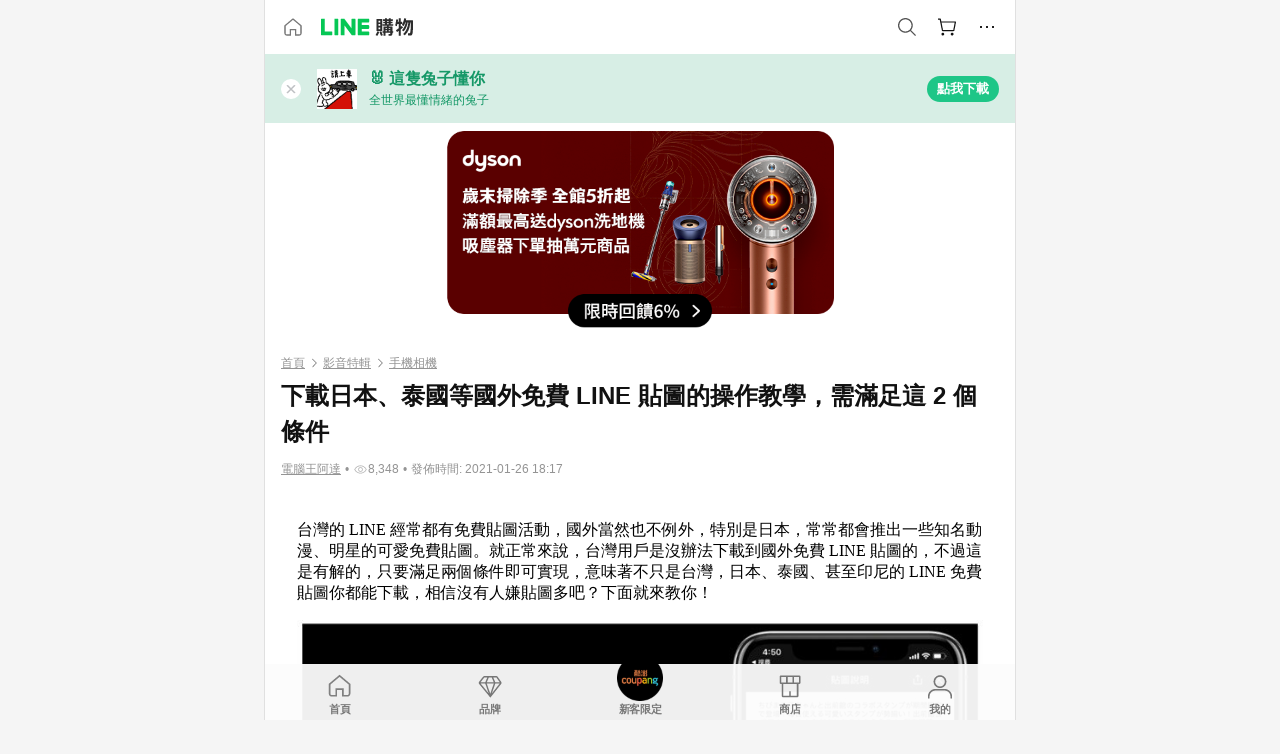

--- FILE ---
content_type: text/html;charset=utf-8
request_url: https://buy.line.me/u/article/195228
body_size: 30755
content:
<!DOCTYPE html><html  lang="zh-Hant" class="chrome"><head><meta charset="utf-8">
<meta name="viewport" content="width=device-width, initial-scale=1.0, maximum-scale=1.0, user-scalable=0, viewport-fit=cover">
<title>下載日本、泰國等國外免費 LINE 貼圖的操作教學，需滿足這 2 個條件 | LINE購物</title>
<link rel="preconnect" href="https://shopping.line-scdn.net">
<link rel="preconnect" href="https://obs.line-scdn.net">
<link rel="preconnect" href="https://buy-obs.line-scdn.net">
<link integrity="sha384-s216zM0Tl0x2dRPnkXcKcfnIEBIjwzpRB9myehWFBZEqAlDGu0/qYL/e3dixzl9s" rel="stylesheet" href="/assets/style.Co4jNLse.css" crossorigin>
<link rel="preload" as="image" href="https://buy-obs.line-scdn.net/0hb0YTmaBVPR9kLSIPJMtCSDl5MX8bAyYdDRMiZxN2Ymo2aCBLDRcwMBN2Pnc2VicMCDkZMiBLImk2RRFIOS0SJRRIYmYZQXtKDT07Ij5IEy81aygPIxcocT1d/w674">
<link rel="preload" as="image" href="https://buy-obs.line-scdn.net/0hhtSRWKX9N1tuKyWxpVpIDFR_OzsRBSxZBxUoI0ssYG1CG3MFU01wNElFFioBb3MOBxl-OkosLGtDSXhZB01_">
<link integrity="sha384-HwsCDPHEofEG42EK5nOHD+/RAEvwNjvWxF7UWhFh0laGHo2rvchwN/VUnDnMfJYr" rel="modulepreload" as="script" crossorigin href="/assets/Dh43nUrN.js">
<link integrity="sha384-xh8gmU39d/QYZ0FJnZ9E6LFcYky1DEIvtQGP366mznUWNb7pnm4/JwKX3LN81m2e" rel="modulepreload" as="script" crossorigin href="/assets/3gVK8n_s.js">
<link integrity="sha384-MOoaZvDXEzG96JeJC9ivVwpcTZalfGXPxN+kr2SDVVxJGTf2dyYcQlPr8XjvGl3C" rel="modulepreload" as="script" crossorigin href="/assets/cUeNkDoT.js">
<link integrity="sha384-mYD2Ba8pKkKyTSsFFTgk75ud9HJ+gzuQZLYXVgVlg/YCqLH7LYBZmG4/vhLY9uZx" rel="modulepreload" as="script" crossorigin href="/assets/nxGBvWV7.js">
<link integrity="sha384-aMqSSle+y3x301ckrVTXPRBRXOAa5y0RidVXSqCw9B4I0xAoqNQCoyl/JCFxUSJk" rel="modulepreload" as="script" crossorigin href="/assets/DmUgIuvZ.js">
<link integrity="sha384-75CRymZ5FhjMib7EiAEwnAEwnoO///dWUv+8cRw33Wpr4ua2dC27e0flLI+eemZP" rel="modulepreload" as="script" crossorigin href="/assets/BKKpwDQM.js">
<link integrity="sha384-dvOf/lKA/Tf4MCmnV8DBHFnt1NTJG02Wow9C+SWtzFmpv9bYVhBMxKC924BLCkDy" rel="modulepreload" as="script" crossorigin href="/assets/Dn3FYd9R.js">
<link integrity="sha384-D6vFRImBzW1YhuxJ9vF0IM31HBKLq3AR2IStTuBVGnaWOXRkxzA95qXfw/5QLTcJ" rel="modulepreload" as="script" crossorigin href="/assets/BbyS-35V.js">
<link integrity="sha384-gnKKyh5BY3/Gb2cX0lO5Nn2HMa4F3Ekc0I1HN7CQyUclgLHSFzZw5bbCd+OfqtMq" rel="modulepreload" as="script" crossorigin href="/assets/KT03IAq-.js">
<link integrity="sha384-cEj0p1Xl4Cphk+pqq2fF72ZoBqd6IBkLFqN0w1I8hkRTNdA9LuE2fNpmpzDW4Jcp" rel="modulepreload" as="script" crossorigin href="/assets/Bv-NbFo0.js">
<link integrity="sha384-3UgAIMbp/i9EWqHC6X0KYsict/tbJOxHUvb/EPIvnxOH0sReXdRqjzbgq9wve1x9" rel="modulepreload" as="script" crossorigin href="/assets/BZNRx2a0.js">
<link integrity="sha384-CJTDYwmxNNlwXETWyPdi3Anh+PoTjPItwQpCFNd0t+JTQXALfqZp1mkVsyDClab/" rel="modulepreload" as="script" crossorigin href="/assets/B5lFIDon.js">
<link integrity="sha384-aMpjZVfDV9r27A44tGHKh4hOFPmyn3Vu/wdsye8Yxxqq9ofCBInTMuYupmOnxMsk" rel="modulepreload" as="script" crossorigin href="/assets/DUdQaIAj.js">
<link integrity="sha384-PSaJeUiEmtjO67PcD8kduedt7quqzwfQunFf1IkQdudv8yTbcXdVGNkzGLhDPNR+" rel="modulepreload" as="script" crossorigin href="/assets/DOxoEHue.js">
<link integrity="sha384-cB2ep2xMxmhg/0R091quv6D8FKl9qY+IULdciOM98HQxR1htEKqvHYKYEFXGUFzG" rel="modulepreload" as="script" crossorigin href="/assets/BzxdbLoT.js">
<link integrity="sha384-Yczk8ccbkGHAzieyMLegol/wbth+DlULARpB1CqYjNItkKw24xQbRKWMm5zxLkQG" rel="modulepreload" as="script" crossorigin href="/assets/BvMtar7p.js">
<link integrity="sha384-qylm5eBYT/bY+ZnftIOEB5t2K2StR8B5l1EJGoWa7aHonRGl8PrCroI5wBp0jmRO" rel="modulepreload" as="script" crossorigin href="/assets/ChyoiMf4.js">
<link integrity="sha384-+/QkTZC3LVsHOKgCbI7WT8igfaAkmLo8VgWKxblpi6PJM+tpXj0+ZwJRwfFgoeHn" rel="modulepreload" as="script" crossorigin href="/assets/DdTPEnE4.js">
<link integrity="sha384-JWp8EDuXMXRZa6oPTX2qwskTkCJVx1IvLKU9HE1GhVJHyM+8Uqr/SE6ziaXkHCKf" rel="modulepreload" as="script" crossorigin href="/assets/BBxw-wTK.js">
<link integrity="sha384-t2DN8kqizhiqdRJCPWwBpvEeC3YPyiMVfCJkMXU5RVvzlWJjLKB+NUmzVIsFpjik" rel="modulepreload" as="script" crossorigin href="/assets/sFzsQ9dd.js">
<link integrity="sha384-HV0r+49TAfeEc2pfSKiNKEpuCJir2qNHpk1LyVPBD/Of+oR/ZKZ6WGytdltQQZyc" rel="modulepreload" as="script" crossorigin href="/assets/BDw9T6uh.js">
<link integrity="sha384-1e2fdM/eaF2GF4p2QHbTLf7JGQhWRc8aMXDaFeROpUhfQLlfCajR2XaL3BGF69So" rel="modulepreload" as="script" crossorigin href="/assets/CxrcZ7mS.js">
<link integrity="sha384-XhsVRS6NqRQjhvJ3IGRwnX2M0lbru+M9Jpw4KMcJETMu5Co4H8GO+G9++KIzwB58" rel="modulepreload" as="script" crossorigin href="/assets/BbeRj8oU.js">
<script src="https://static.line-scdn.net/liff/edge/2/sdk.js" defer data-hid="liff"></script>
<link rel="prefetch" as="image" type="image/png" href="/assets/ico-AIPrice--light.DBIYnsEs.png">
<link rel="prefetch" as="image" type="image/png" href="/assets/ico-AIPrice--dark.C7eYdi9Z.png">
<link rel="prefetch" as="image" type="image/png" href="/assets/ico-social108-line.Kg5Ad751.png">
<link rel="prefetch" as="image" type="image/png" href="/assets/ico-social108-fb.t9leBe85.png">
<link rel="prefetch" as="image" type="image/png" href="/assets/ico-social108-url.k_GOwe6c.png">
<link rel="prefetch" as="image" type="image/svg+xml" href="/assets/ico-navbar-home--black.rvetcKm_.svg">
<link rel="prefetch" as="image" type="image/svg+xml" href="/assets/ico-glass.B9b_u7qf.svg">
<link rel="prefetch" as="image" type="image/svg+xml" href="/assets/ico-product-like--black.R8gay-KN.svg">
<link rel="prefetch" as="image" type="image/svg+xml" href="/assets/ico-clock.CRfZodhE.svg">
<link rel="prefetch" as="image" type="image/png" href="/assets/favorite_img1.Dpi7Wrpc.png">
<link rel="prefetch" as="image" type="image/png" href="/assets/img-shoppingCart.2pyXJ4-e.png">
<link rel="prefetch" as="image" type="image/svg+xml" href="/assets/loading.D9q3AnIC.svg">
<link rel="prefetch" as="image" type="image/svg+xml" href="/assets/loading_big.Cu1Hp-nL.svg">
<link rel="prefetch" as="image" type="image/svg+xml" href="/assets/loading_white.CPnzDYu_.svg">
<link rel="prefetch" as="image" type="image/svg+xml" href="/assets/loading_white_big.BWd4BJ3W.svg">
<link rel="prefetch" as="image" type="image/png" href="/assets/img-error.DwjqFPrn.png">
<link rel="prefetch" as="image" type="image/png" href="/assets/img-priceTrackerTutorial--step1.CCKIm-vN.png">
<link rel="prefetch" as="image" type="image/png" href="/assets/img-priceTrackerTutorial--step2.DYym_dnR.png">
<link rel="prefetch" as="image" type="image/png" href="/assets/img-priceTrackerTutorial--step3.BYe8Y216.png">
<link rel="prefetch" as="image" type="image/png" href="/assets/img-priceTrackerTutorial--step4.C4vthmjI.png">
<link rel="prefetch" as="image" type="image/png" href="/assets/img-tips-transferinfo.ElFsZNPa.png">
<link rel="prefetch" as="image" type="image/png" href="/assets/ico-tutorial-linepoints.DxmGtkDv.png">
<link rel="prefetch" as="image" type="image/png" href="/assets/ico-tutorial-lowprice.BY6GCV4e.png">
<link rel="prefetch" as="image" type="image/png" href="/assets/ico-tutorial-savemoney.DuUdrL5v.png">
<link rel="prefetch" as="image" type="image/png" href="/assets/ico-tutorial-benefit.T1eTBBAv.png">
<link rel="prefetch" as="image" type="image/png" href="/assets/img-linepoint-step1.BQkKHcGR.png">
<link rel="prefetch" as="image" type="image/png" href="/assets/img-linepoint-step2.DoDZehq4.png">
<link rel="prefetch" as="image" type="image/png" href="/assets/img-linepoint-step3.DqhkqNI8.png">
<link rel="prefetch" as="image" type="image/png" href="/assets/img-tutorial-angpauinfo.C691D31o.png">
<link rel="prefetch" as="image" type="image/png" href="/assets/img-angpau-step1.Choa-Nah.png">
<link rel="prefetch" as="image" type="image/png" href="/assets/img-angpau-step2.fOOUmOrQ.png">
<link rel="prefetch" as="image" type="image/png" href="/assets/img-angpau-step3.DXVOzogX.png">
<link rel="prefetch" as="image" type="image/png" href="/assets/img-angpau-step4.hBrkGnJz.png">
<link rel="prefetch" as="image" type="image/png" href="/assets/ico-tutorialHongbao.DGh0-HQ3.png">
<link rel="prefetch" as="image" type="image/png" href="/assets/img-tutorial-missioninfo.C-SATwqO.png">
<link rel="prefetch" as="image" type="image/png" href="/assets/ico-tutorialMission.DfTvKlPf.png">
<link rel="prefetch" as="image" type="image/png" href="/assets/img-tips-quota.VCNhqGxs.png">
<link rel="prefetch" as="image" type="image/png" href="/assets/img-tutorial-monthlybuyinfo.BOFEwRbW.png">
<link rel="prefetch" as="image" type="image/png" href="/assets/ico-tutorial-monthlybuyCart.qZCLjCL2.png">
<link rel="prefetch" as="image" type="image/png" href="/assets/ico-tutorial-monthlybuyCheck.CUtUT1Rq.png">
<link rel="prefetch" as="image" type="image/png" href="/assets/img-monthlybuy-step1.cqlPuECQ.png">
<link rel="prefetch" as="image" type="image/png" href="/assets/img-monthlybuy-step2.BDi3eOp1.png">
<link rel="prefetch" as="image" type="image/png" href="/assets/img-monthlybuy-step3.D7J2Pm6_.png">
<link rel="prefetch" as="image" type="image/png" href="/assets/img-monthlybuy-step4.D0_Dqac8.png">
<link rel="prefetch" as="image" type="image/png" href="/assets/ico-tutorialMonthlybuy.K1GCo0qF.png">
<link rel="prefetch" as="image" type="image/png" href="/assets/ico-tutorial-priviledge1.xvbEMEh0.png">
<link rel="prefetch" as="image" type="image/png" href="/assets/ico-tutorial-priviledge2.CCgQq_9g.png">
<link rel="prefetch" as="image" type="image/png" href="/assets/ico-tutorial-priviledge3.C4Z4uf-h.png">
<link rel="prefetch" as="image" type="image/png" href="/assets/ico-tutorial-priviledge4.DSyXnJ5T.png">
<link rel="prefetch" as="image" type="image/png" href="/assets/img-tutorial-passportinfo.BzBrDoPg.png">
<link rel="prefetch" as="image" type="image/png" href="/assets/img-tutorial-noteinfo.0EMU0Zhi.png">
<link rel="prefetch" as="image" type="image/png" href="/assets/img-tutorial-noteinfo2.Cp5scG-i.png">
<link rel="prefetch" as="image" type="image/png" href="/assets/img-tutorial-noteinfo3.A8RaFpru.png">
<link rel="prefetch" as="image" type="image/png" href="/assets/img-addNote-step1.C7oKcFKK.png">
<link rel="prefetch" as="image" type="image/png" href="/assets/img-addNote-step2.CE1YP9yX.png">
<link rel="prefetch" as="image" type="image/png" href="/assets/img-addNote-step3.Dv-pS4Gs.png">
<link rel="prefetch" as="image" type="image/png" href="/assets/ico-tutorialNote.CJgHRE8z.png">
<link rel="prefetch" as="image" type="image/png" href="/assets/ico-tutorialPassport.CKyw9_Hr.png">
<link rel="prefetch" as="image" type="image/svg+xml" href="/assets/img-unrecognizableProductDefault.CyRpUHyn.svg">
<link rel="prefetch" as="image" type="image/svg+xml" href="/assets/img-noCopMerchantDefault.DIDmNaBz.svg">
<link rel="prefetch" as="image" type="image/png" href="/assets/ico-cart-like--heartbeat.BhSG233-.png">
<link rel="prefetch" as="image" type="image/png" href="/assets/ico-product-like--heartbeat.DLzkncHw.png">
<link rel="prefetch" as="image" type="image/png" href="/assets/badge-bestTiming.CXJDr1_1.png">
<link rel="prefetch" as="image" type="image/png" href="/assets/og_image.Dc0El0ue.png">
<link rel="prefetch" as="image" type="image/png" href="/assets/favicon-32x32.CERNqo6f.png">
<link rel="prefetch" as="image" type="image/png" href="/assets/favicon-16x16.DsIZ3wwF.png">
<link rel="prefetch" as="image" type="image/x-icon" href="/assets/favicon.CW2t5flA.ico">
<link rel="prefetch" as="image" type="image/png" href="/assets/apple-touch-icon.BVJpEzX5.png">
<link rel="prefetch" as="image" type="image/svg+xml" href="/assets/safari-pinned-tab.Bfe6lB9P.svg">
<link rel="prefetch" as="image" type="image/svg+xml" href="/assets/badge-parity.DoTzVVDB.svg">
<link rel="prefetch" as="image" type="image/svg+xml" href="/assets/badge-fresh.C0DVF-gn.svg">
<link rel="prefetch" as="image" type="image/svg+xml" href="/assets/badge-newStore.Cg1pHwnu.svg">
<link rel="prefetch" as="image" type="image/svg+xml" href="/assets/badge-ranking.Bk2qrM48.svg">
<link rel="prefetch" as="image" type="image/svg+xml" href="/assets/badge-rush.BTygeurn.svg">
<link rel="prefetch" as="image" type="image/svg+xml" href="/assets/badge-hotSearch.BNmm1d9W.svg">
<link rel="prefetch" as="image" type="image/svg+xml" href="/assets/badge-recommendation.CkDV9CeC.svg">
<link rel="prefetch" as="image" type="image/svg+xml" href="/assets/badge-showLowerPrice.VgEbcxW2.svg">
<link rel="prefetch" as="image" type="image/png" href="/assets/img-angpauCircle.zsfDvmnf.png">
<link rel="prefetch" as="image" type="image/svg+xml" href="/assets/ico-shoppingNoteEntry-default--black.DD5vC7JS.svg">
<link rel="prefetch" as="image" type="image/svg+xml" href="/assets/ico-shoppingNoteEntry-default--white.O30l9mZp.svg">
<link rel="prefetch" as="image" type="image/svg+xml" href="/assets/ico-plusWhite.BHIGOved.svg">
<link rel="prefetch" as="image" type="image/svg+xml" href="/assets/ico-plus1EC687.DQCFhOnU.svg">
<link rel="prefetch" as="image" type="image/svg+xml" href="/assets/ico-chainWhite.Ccxw4o9E.svg">
<link rel="prefetch" as="image" type="image/svg+xml" href="/assets/ico-uploadImageWhite.CnWxYS2H.svg">
<link rel="prefetch" as="image" type="image/svg+xml" href="/assets/ico-shoppingBag.kJOU3R3r.svg">
<link rel="prefetch" as="image" type="image/svg+xml" href="/assets/ico-shoppingNote.CYf5R6p8.svg">
<link rel="prefetch" as="image" type="image/svg+xml" href="/assets/ico-glassDarkGrey.B81z5t2e.svg">
<link rel="prefetch" as="image" type="image/svg+xml" href="/assets/img-logo--colorful.D_usoKOi.svg">
<link rel="prefetch" as="image" type="image/svg+xml" href="/assets/ico-arrow--leftBlack.CnoHEo6X.svg">
<link rel="prefetch" as="image" type="image/svg+xml" href="/assets/ico-outlined-homepageBlack.D_Bu0PkT.svg">
<link rel="prefetch" as="image" type="image/svg+xml" href="/assets/ico-bell--black.rDjO1CtY.svg">
<link rel="prefetch" as="image" type="image/svg+xml" href="/assets/ico-cartDarkGray.B0_Zm9Er.svg">
<link rel="prefetch" as="image" type="image/svg+xml" href="/assets/ico-glassDeepGrey.4HBuXfpO.svg">
<link rel="prefetch" as="image" type="image/svg+xml" href="/assets/ico-menu--black.DIw2ISWO.svg">
<link rel="prefetch" as="image" type="image/svg+xml" href="/assets/ico-close--black.C0D_WCjI.svg">
<link rel="prefetch" as="image" type="image/svg+xml" href="/assets/ico-barcodeBlack.EMGqZUEa.svg">
<link rel="prefetch" as="image" type="image/svg+xml" href="/assets/img-logo--white.ws-OQZLF.svg">
<link rel="prefetch" as="image" type="image/svg+xml" href="/assets/ico-arrow--leftWhite2.DisqKg3Y.svg">
<link rel="prefetch" as="image" type="image/svg+xml" href="/assets/ico-outlined-homepageWhite.0N_nKCXb.svg">
<link rel="prefetch" as="image" type="image/svg+xml" href="/assets/ico-bell--white.As7mgZX1.svg">
<link rel="prefetch" as="image" type="image/svg+xml" href="/assets/ico-cart.BCosiCm-.svg">
<link rel="prefetch" as="image" type="image/svg+xml" href="/assets/ico-glassWhite.DjoHr4D6.svg">
<link rel="prefetch" as="image" type="image/svg+xml" href="/assets/ico-menu--white.D5XWMDLz.svg">
<link rel="prefetch" as="image" type="image/svg+xml" href="/assets/ico-close--white.BH9pt9aA.svg">
<link rel="prefetch" as="image" type="image/svg+xml" href="/assets/ico-barcodeWhite.9e_7wgQd.svg">
<link rel="prefetch" as="image" type="image/svg+xml" href="/assets/ico-close--button.DlQeO4mx.svg">
<link rel="prefetch" as="image" type="image/png" href="/assets/ico-goUp.9ngTY99_.png">
<link rel="prefetch" as="image" type="image/svg+xml" href="/assets/ico-navbar-home.pTdx6kH8.svg">
<link rel="prefetch" as="image" type="image/svg+xml" href="/assets/ico-navbar-homeOn.BXKY35o-.svg">
<link rel="prefetch" as="image" type="image/svg+xml" href="/assets/ico-navbar-brand.DSm8Mb_j.svg">
<link rel="prefetch" as="image" type="image/svg+xml" href="/assets/ico-navbar-brandOn.BGbRYYkS.svg">
<link rel="prefetch" as="image" type="image/svg+xml" href="/assets/ico-navbar-benefit.CVpFf2LJ.svg">
<link rel="prefetch" as="image" type="image/svg+xml" href="/assets/ico-navbar-benefitOn.CMjzQK5w.svg">
<link rel="prefetch" as="image" type="image/svg+xml" href="/assets/ico-navbar-special.Bv7eUmCf.svg">
<link rel="prefetch" as="image" type="image/svg+xml" href="/assets/ico-navbar-specialOn.CA8QWgEz.svg">
<link rel="prefetch" as="image" type="image/svg+xml" href="/assets/ico-navbar-account.D_JBbAaL.svg">
<link rel="prefetch" as="image" type="image/svg+xml" href="/assets/ico-navbar-accountOn.lN8Sl9dl.svg">
<link rel="prefetch" as="image" type="image/svg+xml" href="/assets/img-recommend.KMJbq0_8.svg">
<link rel="prefetch" as="image" type="image/svg+xml" href="/assets/img-totop.B59KCYmN.svg">
<link rel="prefetch" as="image" type="image/svg+xml" href="/assets/ico-arrow--left777777.CiUgt2Xu.svg">
<link rel="prefetch" as="image" type="image/png" href="/assets/ico-social50-line.BRshQTKT.png">
<link rel="prefetch" as="image" type="image/png" href="/assets/ico-social50-fb.BBsgz-Qv.png">
<link rel="prefetch" as="image" type="image/png" href="/assets/ico-social50-url.CMtwK1k1.png">
<link rel="prefetch" as="image" type="image/png" href="/assets/ico-social72-line.BEYufS0u.png">
<link rel="prefetch" as="image" type="image/png" href="/assets/ico-social72-fb.CngPcpDD.png">
<link rel="prefetch" as="image" type="image/png" href="/assets/ico-social72-url.BsnljhuG.png">
<link rel="prefetch" as="image" type="image/svg+xml" href="/assets/ico-ok.Bx9Y-ieW.svg">
<link rel="prefetch" as="image" type="image/svg+xml" href="/assets/ico-okOn.CVd3fBBN.svg">
<link rel="prefetch" as="image" type="image/svg+xml" href="/assets/ico-check-green.BLcA-ro-.svg">
<link rel="prefetch" as="image" type="image/png" href="/assets/favorite_bg.BuLA8s9V.png">
<link rel="prefetch" as="image" type="image/svg+xml" href="/assets/ico-checkedWhite.CSrkc97X.svg">
<link rel="prefetch" as="image" type="image/svg+xml" href="/assets/ico-checkedGray.Tvl1Ks0l.svg">
<link rel="prefetch" as="image" type="image/svg+xml" href="/assets/ico-loading--white.5G4YHqfR.svg">
<link rel="prefetch" as="image" type="image/svg+xml" href="/assets/ico-arrow--right.CNWSdj0U.svg">
<link rel="prefetch" as="image" type="image/svg+xml" href="/assets/ico-cartOrange.BJckGTg5.svg">
<link rel="prefetch" as="image" type="image/svg+xml" href="/assets/ico-shop--white.DULimFDL.svg">
<link rel="prefetch" as="image" type="image/png" href="/assets/img-AIpriceWithSpotLight.hjXHnhT5.png">
<link rel="prefetch" as="image" type="image/svg+xml" href="/assets/ico-calendarWhite.B-rHPhUf.svg">
<link rel="prefetch" as="image" type="image/svg+xml" href="/assets/ico-settingPriceAlertBell--white.CWhCFx-a.svg">
<link rel="prefetch" as="image" type="image/svg+xml" href="/assets/ico-arrow--rightGray.CoWdCWie.svg">
<link rel="prefetch" as="image" type="image/svg+xml" href="/assets/ico-point--green.C6QozQX8.svg">
<link rel="prefetch" as="image" type="image/svg+xml" href="/assets/ico-point--gray.CwT7ymaW.svg">
<link rel="prefetch" as="image" type="image/svg+xml" href="/assets/img-radarGreen.CN93xa6Z.svg">
<link rel="prefetch" as="image" type="image/svg+xml" href="/assets/ico-cancel--grey.y20wjKk9.svg">
<link rel="prefetch" as="image" type="image/svg+xml" href="/assets/ico-arrow--downGreen.DamuGg1d.svg">
<link rel="prefetch" as="image" type="image/svg+xml" href="/assets/ico-issueBlue.Cv_EvCnD.svg">
<link rel="prefetch" as="image" type="image/svg+xml" href="/assets/ico-settingPriceAlertBell--green.DGhGrK5M.svg">
<link rel="prefetch" as="image" type="image/svg+xml" href="/assets/ico-arrow--rightBlack.C_lxOHQh.svg">
<link rel="prefetch" as="image" type="image/svg+xml" href="/assets/ico-questionMarkGrey.EX5aKzhd.svg">
<link rel="prefetch" as="image" type="image/svg+xml" href="/assets/ico-point--white.DiQtpN6g.svg">
<link rel="prefetch" as="image" type="image/svg+xml" href="/assets/img-presentBox--green.TVcvGSjo.svg">
<link rel="prefetch" as="image" type="image/svg+xml" href="/assets/ico-exclamation-green.C22jQFzh.svg">
<link rel="prefetch" as="image" type="image/png" href="/assets/img-tutorial-newbuyerAngpau.IQc2VBXm.png">
<link rel="prefetch" as="image" type="image/png" href="/assets/ico-tutorial-newbuyerAngpau.BF2RphfN.png">
<link rel="prefetch" as="image" type="image/svg+xml" href="/assets/ico-arrowWithTail--downB7B7B7.CjpKgfio.svg">
<link rel="prefetch" as="image" type="image/png" href="/assets/img-tutorial-bannerLinepoint.DSRIAVpU.png">
<link rel="prefetch" as="image" type="image/svg+xml" href="/assets/ico-arrow--downGreyDeep.Dy_jgCzs.svg">
<link rel="prefetch" as="image" type="image/png" href="/assets/img-tutorialTopimg.BVwuYd1V.png">
<link rel="prefetch" as="image" type="image/svg+xml" href="/assets/ico-trashCanRed.DFMeqfHR.svg">
<link rel="prefetch" as="image" type="image/svg+xml" href="/assets/img-loading.DAd8vyWK.svg">
<link rel="prefetch" as="image" type="image/svg+xml" href="/assets/ico-photo000000.5FvFntbr.svg">
<link rel="prefetch" as="image" type="image/svg+xml" href="/assets/ico-pen000000.DBRHNis3.svg">
<link rel="prefetch" as="image" type="image/svg+xml" href="/assets/ico-tag000000.Denfp1DR.svg">
<link rel="prefetch" as="image" type="image/svg+xml" href="/assets/ico-dollar000000.BBxnChPV.svg">
<link rel="prefetch" as="image" type="image/svg+xml" href="/assets/ico-cancelWhiteA20.6tHz8eS3.svg">
<link rel="prefetch" as="image" type="image/svg+xml" href="/assets/ico-arrow--down111111bold.DB1gtSeb.svg">
<link rel="prefetch" as="image" type="image/svg+xml" href="/assets/ico-exclamationMarkGrey.CEgQ3w61.svg">
<link rel="prefetch" as="image" type="image/svg+xml" href="/assets/ico-creditCard.MO3Wkm5M.svg">
<link rel="prefetch" as="image" type="image/svg+xml" href="/assets/ico-user.D7s6ESw9.svg">
<link rel="prefetch" as="image" type="image/svg+xml" href="/assets/ico-coinBlack.Ct9QrHk9.svg">
<link rel="prefetch" as="image" type="image/svg+xml" href="/assets/ico-couponPercentage.CIm48I56.svg">
<link rel="prefetch" as="image" type="image/svg+xml" href="/assets/ico-signIn.RQuDDcX3.svg">
<link rel="prefetch" as="image" type="image/svg+xml" href="/assets/ico-lineDelima._tfoT26-.svg">
<link rel="prefetch" as="image" type="image/svg+xml" href="/assets/ico-creditCardWhite.BkVg_c6S.svg">
<link rel="prefetch" as="image" type="image/svg+xml" href="/assets/ico-userWhite.IJSphSZp.svg">
<link rel="prefetch" as="image" type="image/svg+xml" href="/assets/ico-coinWhite.t-RxNaGa.svg">
<link rel="prefetch" as="image" type="image/svg+xml" href="/assets/ico-couponPercentageWhite.CD6BGOfi.svg">
<link rel="prefetch" as="image" type="image/svg+xml" href="/assets/ico-signInWhite.EeTUhtJC.svg">
<link rel="prefetch" as="image" type="image/svg+xml" href="/assets/ico-lineDelimaWhite.Y-PHdCqD.svg">
<link rel="prefetch" as="image" type="image/svg+xml" href="/assets/ico-uploadImage1EC687.DaaQVrkB.svg">
<link rel="prefetch" as="image" type="image/svg+xml" href="/assets/img-notebannerBg.CsLcSsSa.svg">
<link rel="prefetch" as="image" type="image/svg+xml" href="/assets/ico-shoppingNoteBlack.BzRwSPw5.svg">
<link rel="prefetch" as="image" type="image/svg+xml" href="/assets/ico-pen949494.BZVhkxZe.svg">
<link rel="prefetch" as="image" type="image/svg+xml" href="/assets/ico-outlink111111.DD33-WtY.svg">
<link rel="prefetch" as="image" type="image/svg+xml" href="/assets/ico-arrow--right111111.q8YJKxfQ.svg">
<link rel="prefetch" as="image" type="image/svg+xml" href="/assets/ico-plus111111.m8dDflS3.svg">
<link rel="prefetch" as="image" type="image/svg+xml" href="/assets/ico-plusc8c8c8.Wh1N6N8x.svg">
<link rel="prefetch" as="image" type="image/svg+xml" href="/assets/ico-angpau.T5T0hVop.svg">
<link rel="prefetch" as="image" type="image/svg+xml" href="/assets/ico-angpauMonochrome.DhKf0X6A.svg">
<link rel="prefetch" as="image" type="image/svg+xml" href="/assets/ico-rewardMission.CqGtjBsp.svg">
<link rel="prefetch" as="image" type="image/svg+xml" href="/assets/icon_missionDisable.BO9SDy4V.svg">
<link rel="prefetch" as="image" type="image/svg+xml" href="/assets/ico-penC8C8C8.Do7VrS4u.svg">
<link rel="prefetch" as="image" type="image/svg+xml" href="/assets/ico-okFF5B57.ClNzYsMv.svg">
<link rel="prefetch" as="image" type="image/svg+xml" href="/assets/ico-fire.DUEfKXq5.svg">
<link rel="prefetch" as="image" type="image/svg+xml" href="/assets/ico-shoppingNoteB7B7B7.BhHnpug5.svg">
<link rel="prefetch" as="image" type="image/svg+xml" href="/assets/ico-shoppingNote--selected.DZluD8K6.svg">
<link rel="prefetch" as="image" type="image/svg+xml" href="/assets/ico-shoppingNote777777.CblRvGvO.svg">
<link rel="prefetch" as="image" type="image/svg+xml" href="/assets/ico-product-like.xTa1aUAx.svg">
<link rel="prefetch" as="image" type="image/svg+xml" href="/assets/ico-product-liked.CuLQs_Nv.svg">
<link rel="prefetch" as="image" type="image/svg+xml" href="/assets/ico-product-like--white.D0MeNH-k.svg">
<link rel="prefetch" as="image" type="image/svg+xml" href="/assets/ico-cartGray.CWkBJ-Sp.svg">
<link rel="prefetch" as="image" type="image/svg+xml" href="/assets/ico-cartBlack--bottom.BUej1hUO.svg">
<link rel="prefetch" as="image" type="image/svg+xml" href="/assets/ico-cartOrange--bottom.B5ZBhwRt.svg">
<link rel="prefetch" as="image" type="image/svg+xml" href="/assets/ico-bell--grey.CVZtyURQ.svg">
<link rel="prefetch" as="image" type="image/svg+xml" href="/assets/ico-bell--green.BjLIXZQX.svg">
<link rel="prefetch" as="image" type="image/gif" href="/assets/img-badgeBg.GFu2V2pV.gif">
<link rel="prefetch" as="image" type="image/svg+xml" href="/assets/badge-store--boxType.B9MdYrIc.svg">
<link rel="prefetch" as="image" type="image/svg+xml" href="/assets/badge-store.BxS3T5LF.svg">
<link rel="prefetch" as="image" type="image/svg+xml" href="/assets/badge-gift--boxType.D_d51sJ0.svg">
<link rel="prefetch" as="image" type="image/svg+xml" href="/assets/badge-gift.S-K2wspb.svg">
<link rel="prefetch" as="image" type="image/svg+xml" href="/assets/ico-shoppingLens.oyB_I5Qj.svg">
<link rel="prefetch" as="image" type="image/png" href="/assets/ico-entryAngpau.BY7xqj1H.png">
<link rel="prefetch" as="image" type="image/png" href="/assets/ico-entryFirstTimerBuy.CSKtfg0q.png">
<link rel="prefetch" as="image" type="image/png" href="/assets/ico-entryRegularShopping.iBG3AS9F.png">
<link rel="prefetch" as="image" type="image/png" href="/assets/rank_1.DGWx_WX6.png">
<link rel="prefetch" as="image" type="image/png" href="/assets/rank_2.BZoQ1Ylf.png">
<link rel="prefetch" as="image" type="image/png" href="/assets/rank_3.D4miq1ro.png">
<link rel="prefetch" as="image" type="image/png" href="/assets/rank_4.CZlnCNsm.png">
<link rel="prefetch" as="image" type="image/png" href="/assets/rank_5.CHTRhhzc.png">
<link rel="prefetch" as="image" type="image/png" href="/assets/rank_6.xT_aAa5U.png">
<link rel="prefetch" as="image" type="image/png" href="/assets/rank_7.BhBPxHHN.png">
<link rel="prefetch" as="image" type="image/png" href="/assets/rank_8.BWY3qQi4.png">
<link rel="prefetch" as="image" type="image/png" href="/assets/rank_9.CX4IY0_P.png">
<link rel="prefetch" as="image" type="image/png" href="/assets/rank_10.ByWKecS-.png">
<link rel="prefetch" as="image" type="image/png" href="/assets/badge-waitBePaid.D6A37hwP.png">
<link rel="prefetch" as="image" type="image/svg+xml" href="/assets/badge-commercial.DH5N_pEF.svg">
<link rel="prefetch" as="image" type="image/svg+xml" href="/assets/ico-okB7B7B7.Hy5_Zqbu.svg">
<link rel="prefetch" as="image" type="image/png" href="/assets/bg-hotSearch-right.DrLYAb6T.png">
<link rel="prefetch" as="image" type="image/png" href="/assets/bg-hotSearch-left.BPZujni4.png">
<link rel="prefetch" as="script" crossorigin href="/assets/DS77npNl.js">
<link rel="prefetch" as="script" crossorigin href="/assets/CR0BCAbk.js">
<link rel="prefetch" as="script" crossorigin href="/assets/CMIhssWR.js">
<link rel="prefetch" as="script" crossorigin href="/assets/DayJJwqV.js">
<link rel="prefetch" as="script" crossorigin href="/assets/BXZcsJlh.js">
<link rel="prefetch" as="script" crossorigin href="/assets/DNe0kq93.js">
<link rel="prefetch" as="script" crossorigin href="/assets/D7QUxhe7.js">
<link rel="prefetch" as="script" crossorigin href="/assets/DBeLqa-w.js">
<link rel="prefetch" as="script" crossorigin href="/assets/DuqxUvw7.js">
<link rel="prefetch" as="script" crossorigin href="/assets/DyQpmLGX.js">
<link rel="prefetch" as="image" type="image/png" href="/assets/lineShopping.CY-UF2uq.png">
<link rel="prefetch" as="image" type="image/svg+xml" href="/assets/ico-viewcount.DFLUn_Iz.svg">
<link rel="prefetch" as="image" type="image/svg+xml" href="/assets/ico-arrow--rightGrayBold.D4AV8bOv.svg">
<link rel="prefetch" as="image" type="image/png" href="/assets/img-shoppingChannel-item01.BfJvRJej.png">
<link rel="prefetch" as="image" type="image/png" href="/assets/img-shoppingChannel-item02.BjgLiyDL.png">
<link rel="prefetch" as="image" type="image/png" href="/assets/img-shoppingChannel-item03.Do0lt30y.png">
<link rel="prefetch" as="image" type="image/png" href="/assets/img-shoppingChannel-item04.DJlK8Nja.png">
<link rel="prefetch" as="image" type="image/png" href="/assets/img-shoppingChannel-item05.BIyqgRwK.png">
<link rel="prefetch" as="image" type="image/png" href="/assets/img-shoppingChannel-item06.BhaUQnp6.png">
<link rel="prefetch" as="image" type="image/png" href="/assets/img-shoppingChannel-item08.Bbj0zzm1.png">
<link rel="prefetch" as="image" type="image/png" href="/assets/img-shoppingChannel-item09.CTjCkKVZ.png">
<link rel="prefetch" as="image" type="image/png" href="/assets/img-shoppingChannel-item10.ThlMInT2.png">
<link rel="prefetch" as="image" type="image/png" href="/assets/img-shoppingChannel-item11.79vJ6iA5.png">
<link rel="prefetch" as="image" type="image/png" href="/assets/img-shoppingChannel-item12.C7tYNoiJ.png">
<link rel="prefetch" as="image" type="image/svg+xml" href="/assets/ico-home--white.BX33zu69.svg">
<link rel="prefetch" as="image" type="image/svg+xml" href="/assets/ico-glass111111.PLKLPpfi.svg">
<link rel="prefetch" as="image" type="image/svg+xml" href="/assets/ico-linkWhite.BY0Z_hV_.svg">
<script data-hid="APOLLO_STATE">window.__APOLLO_STATE__ = {"ROOT_QUERY":{"__typename":"Query","activeOMOEvent":null,"clientConfig":{"__typename":"ClientConfig","enableExtensionPage":true,"disableGoogleSearch":false,"enableGA4EventToApp":false,"enableBestPriceFinderPage":true},"seoSettings({\"path\":\"https://buy.line.me/u/article/195228\"})":{"__typename":"SeoSettings","meta":null,"footer":null},"promotionBanners":[{"__typename":"PromotionBannerInfo","displayPage":"ARTICLE_PAGE","imageUrl":"https://buy-obs.line-scdn.net/0hkD-SXGwNNGsQKitXLD5LPEN-OAtvBC9peRQrE2dxa1hWRQ92fDpyDElMEQFWGRg8VxMHBWV1GlhGRRM1Rz4QDVRPHRtWRgs5eTkIRkpfCl9WUQNhfCl6Sw","title":"🐰 這隻兔子懂你","subtitle":"全世界最懂情緒的兔子","buttonText":"點我下載","buttonUrl":"https://buy.line.me/content/lineshoppingapp/"},{"__typename":"PromotionBannerInfo","displayPage":"VIDEO_PAGE","imageUrl":"https://buy-obs.line-scdn.net/0hkD-SXGwNNGsQKitXLD5LPEN-OAtvBC9peRQrE2dxa1hWRQ92fDpyDElMEQFWGRg8VxMHBWV1GlhGRRM1Rz4QDVRPHRtWRgs5eTkIRkpfCl9WUQNhfCl6Sw","title":"🐰 這隻兔子懂你","subtitle":"全世界最懂情緒的兔子","buttonText":"點我下載","buttonUrl":"https://buy.line.me/content/lineshoppingapp/"},{"__typename":"PromotionBannerInfo","displayPage":"PARTNER_PAGE","imageUrl":"https://buy-obs.line-scdn.net/0hkD-SXGwNNGsQKitXLD5LPEN-OAtvBC9peRQrE2dxa1hWRQ92fDpyDElMEQFWGRg8VxMHBWV1GlhGRRM1Rz4QDVRPHRtWRgs5eTkIRkpfCl9WUQNhfCl6Sw","title":"🐰 這隻兔子懂你","subtitle":"全世界最懂情緒的兔子","buttonText":"點我下載","buttonUrl":"https://buy.line.me/content/lineshoppingapp/"},{"__typename":"PromotionBannerInfo","displayPage":"PRODUCT_PAGE","imageUrl":"https://buy-obs.line-scdn.net/0hkD-SXGwNNGsQKitXLD5LPEN-OAtvBC9peRQrE2dxa1hWRQ92fDpyDElMEQFWGRg8VxMHBWV1GlhGRRM1Rz4QDVRPHRtWRgs5eTkIRkpfCl9WUQNhfCl6Sw","title":"🐰 這隻兔子懂你","subtitle":"全世界最懂情緒的兔子","buttonText":"點我下載","buttonUrl":"https://buy.line.me/content/lineshoppingapp/"},{"__typename":"PromotionBannerInfo","displayPage":"PRICE_PAGE","imageUrl":"https://buy-obs.line-scdn.net/0hkD-SXGwNNGsQKitXLD5LPEN-OAtvBC9peRQrE2dxa1hWRQ92fDpyDElMEQFWGRg8VxMHBWV1GlhGRRM1Rz4QDVRPHRtWRgs5eTkIRkpfCl9WUQNhfCl6Sw","title":"🐰 這隻兔子懂你","subtitle":"全世界最懂情緒的兔子","buttonText":"點我下載","buttonUrl":"https://buy.line.me/content/lineshoppingapp/"}],"media({\"id\":\"195228\",\"type\":\"ARTICLE\"})":{"__typename":"Article","type":"ARTICLE","id":"195228","title":"下載日本、泰國等國外免費 LINE 貼圖的操作教學，需滿足這 2 個條件","description":"台灣的 LINE 經常都有免費貼圖活動，國外當然也不例外，特別是日本，常常都會推出一些知名動漫、明星的可愛免費貼圖。就正常來說，","categoryDetails":[{"__typename":"MediaCategory","id":"273","name":"手機相機"}],"products":[],"merchant":{"__typename":"Merchant","merchantId":880043580691,"shopId":70133,"name":"電腦王阿達","url":"https://buy.line.me/u/partner/880043580691"},"detail":"\u003cp\u003e台灣的 LINE 經常都有免費貼圖活動，國外當然也不例外，特別是日本，常常都會推出一些知名動漫、明星的可愛免費貼圖。就正常來說，台灣用戶是沒辦法下載到國外免費 LINE 貼圖的，不過這是有解的，只要滿足兩個條件即可實現，意味著不只是台灣，日本、泰國、甚至印尼的 LINE 免費貼圖你都能下載，相信沒有人嫌貼圖多吧？下面就來教你！\u003c/p\u003e\u003cp\u003e\u003cimg style=\"border:0px currentcolor;display:inline;background-image:none\" title=\"Untitled - Made with DesignCap\" src=\"https://obs.line-scdn.net/0hgRxTW0lBOH1FLS4VpDZHKnx7NAx2SS17K1UnH2EsYk9gFWMtfU9zB2UuMh10FXh-f1dyHWJ4Yhk_SngjeEM\" alt=\"Untitled - Made with DesignCap\" width=\"800\" height=\"450\" /\u003e\u003c/p\u003e\u003cp\u003e\u003c/p\u003e\u003ch2\u003e下載國外免費 LINE 貼圖的首要條件\u003c/h2\u003e\u003cp\u003e首先，你的 LINE 帳號不能綁定電話號碼，必須改成 Facebook，這是因為如果綁定電話號碼，那不論怎麼做，LINE 貼圖小舖都會顯示該電話號碼國家的貼圖，沒辦法切換，如：綁定台灣電話號碼，就只會顯示台灣的 LINE 貼圖。\u003c/p\u003e\u003cp\u003e已經綁定電話號碼的人也不用擔心，這可以隨時更改，不過有一個注意事項。\u003c/p\u003e\u003cp\u003e更改僅綁定 Facebook 後，你所有聊天資料都會消失，LINE Pay 也是，即便你有備份也一樣（無法還原）。不確定 LINE 為什麼這樣設計，照道理說同一個帳號，更改綁定方式應該也可以還原資料才對，但我實測不行，我猜可能是為了安全性吧。\u003c/p\u003e\u003cp\u003e所以說，很注重聊天紀錄與有使用 LINE Pay 的人，建議重新申請一個 LINE 帳號比較好，要不然就是放棄下載國外的免費貼圖。\u003c/p\u003e\u003cp\u003e進到設定中的 “我的帳號”，即可查看有沒有綁定電話號碼，如果像下圖有顯示號碼就不行，必須改成 Facebook 綁定，點擊下方 Facebook 右側的綁定即可：\u003cbr /\u003e\u003cimg style=\"border:0px currentcolor;display:inline;background-image:none\" title=\"1\" src=\"https://obs.line-scdn.net/0hUFT9pBXBCmlpQBwBiFp1PlAWBhhaJB9vBzhGWx8XAw4TeFFoB3YRE0kUB1xYI0w3VDoVCkgTV10WIko3BXE\" alt=\"1\" width=\"386\" height=\"800\" /\u003e\u003c/p\u003e\u003cp\u003e下圖沒有顯示號碼，Facebook 顯示已綁定就可以：\u003cbr /\u003e\u003cimg style=\"border:0px currentcolor;display:inline;background-image:none\" title=\"2\" src=\"https://obs.line-scdn.net/0hdEJ_qAU9O2p3Ji0Clj9EPU5wNxtEQi5sGV59DgAgNwhTEGBuGEkhEFclbQlGRi41GVxwDgIuZlJcQ39vHkQ\" alt=\"2\" width=\"369\" height=\"800\" /\u003e\u003c/p\u003e\u003ch2\u003e下載國外 LINE 貼圖第二步：使用 VPN 跳板到其他國家\u003c/h2\u003e\u003cp\u003e當 LINE 更改成僅綁定 Facebook 後，LINE 就會依據你目前的網路 IP 位置，來推播 LINE 貼圖小舖內容，如：台灣 IP 就會推播台灣 LINE 貼圖小舖，日本 IP 會推播日本 LINE 貼圖小舖…以此類推，所以必須使用 VPN 來更改你的 IP 位置。\u003c/p\u003e\u003cp\u003e市面上有很多 VPN 服務，免費付費都有，但不一定每一款都行，你可以自己試試看，下面我就以我們經常推薦的 \u003ca href=\"https://billing.ivacy.com/aff.php?aff=91881\" target=\"_blank\" rel=\"noopener noreferrer nofollow\"\u003eIvacy\u003c/a\u003e 作為範例。\u003c/p\u003e\u003cp\u003e打開 Ivacy App 後，點擊下方的 Automatic 來選擇國家：\u003cbr /\u003e\u003cimg style=\"border:0px currentcolor;display:inline;background-image:none\" title=\"3\" src=\"https://obs.line-scdn.net/0h9z0TCVQ7ZlUNLXA97DQZAjR7aiQ-SXNTY1UqO3skODUoTj1UYU4oLy0rOWw8FHZRZFd8NiEkbWIiHXFQZEI\" alt=\"3\" width=\"369\" height=\"800\" /\u003e\u003c/p\u003e\u003cp\u003e找到你要下載 LINE 免費貼圖的國家，如日本（Japan）：\u003cbr /\u003e\u003cimg style=\"border:0px currentcolor;display:inline;background-image:none\" title=\"4\" src=\"https://obs.line-scdn.net/0hS9-ztq-ZDBYQAxp-8RtzQSlVAGcjZxkQfntGIGACUCVuYVdEfmJCbDADUyUhY08SJXlAIzdWWyFvNkkXfjA\" alt=\"4\" width=\"369\" height=\"800\" /\u003e\u003c/p\u003e\u003cp\u003e顯示 Connected 就代表連接成功：\u003cbr /\u003e\u003cimg style=\"border:0px currentcolor;display:inline;background-image:none\" title=\"5\" src=\"https://obs.line-scdn.net/0h9xb6-qzGZldfT3A_vkgZAGYZaiZsK3NRMTcvOC4aPzRzLT1VYiAvLX9KOGZudnUDYTUpZX5JODV1LHEIa34\" alt=\"5\" width=\"369\" height=\"800\" /\u003e\u003c/p\u003e\u003cp\u003e這時打開 LINE 貼圖小舖的活動頁面後，就會出現目前日本 LINE 免費貼圖活動：\u003cbr /\u003e\u003cimg style=\"border:0px currentcolor;display:inline;background-image:none\" title=\"6\" src=\"https://obs.line-scdn.net/0hNUSG1HOhEXpuPgcSjzluLVdoHQtdWgR8AEZXSxs2RklHDUokAVEOAE45TEJfXQJ_VURZFU49R0JEBlUsBl4\" alt=\"6\" width=\"369\" height=\"800\" /\u003e\u003c/p\u003e\u003cp\u003e像現在有一組櫻桃小丸子的，加入好友就能免費獲得：\u003cbr /\u003e\u003cimg style=\"border:0px currentcolor;display:inline;background-image:none\" title=\"7\" src=\"https://obs.line-scdn.net/0hGRbHLaHiGH1fMQ4VvjdnKmZnFAxsVQ17MUkET34yER92CEMqZQMAB38xFB9uCFkrMUtRH302EU51AA14ZFA\" alt=\"7\" width=\"369\" height=\"800\" /\u003e\u003c/p\u003e\u003cp\u003e這是目前台灣 LINE 免費貼圖活動，跟日本完全不同：\u003cbr /\u003e\u003cimg style=\"border:0px currentcolor;display:inline;background-image:none\" title=\"8\" src=\"https://obs.line-scdn.net/0hhBDQZmhxN215KCEFmC1IOkB-OxxKTCJrF1AsWV8rYF9STGw6Fk8oF1l9YFVIS3MzTVIqWQl9PQ0BTCRvTR0\" alt=\"8\" width=\"369\" height=\"800\" /\u003e\u003c/p\u003e\u003cp\u003e這是目前泰國的 LINE 免費貼圖，數量超多，有一些需要達成指定條件：\u003cbr /\u003e\u003cimg style=\"border:0px currentcolor;display:inline;background-image:none\" title=\"9\" src=\"https://obs.line-scdn.net/0hV7-AYv-oCRgQOB9w8Tx2TyluBWkjXBwefkBPdjdtAyFqWlJLeFZHYjBrUiohAUdPK0JGKjQ8Uio7XExKKV0\" alt=\"9\" width=\"738\" height=\"800\" /\u003e\u003c/p\u003e\u003cp\u003e目前印尼的 LINE 免費貼圖就有點少：\u003cbr /\u003e\u003cimg style=\"border:0px currentcolor;display:inline;background-image:none\" title=\"10\" src=\"https://obs.line-scdn.net/0hUr5hVzzPCl0IERw16RJ1CjFHBiw7dR9bZmlEPCRFAGksc1EOPHdCJyhBUz45KEwPZmsROyUUA2hwJU0PY38\" alt=\"10\" width=\"369\" height=\"800\" /\u003e\u003c/p\u003e\u003cp\u003e所以說，有了 VPN 之後，你就可以每一週 VPN 到其他國家，看有什麼新的免費 LINE 貼圖。\u003c/p\u003e\u003ch3\u003e補充資料\u003c/h3\u003e\u003cul\u003e\u003cli\u003eIvacy VPN 官網：\u003ca href=\"https://billing.ivacy.com/aff.php?aff=91881\" target=\"_blank\" rel=\"noopener noreferrer nofollow\"\u003e點我前往\u003c/a\u003e\u003c/li\u003e\u003c/ul\u003e\u003cp\u003ehttps://www.kocpc.com.tw/archives/367103\u003c/p\u003e\u003ca style=\"padding:8px 0 !important;margin:20px 0 !important;display:block !important\" href=\"https://www.kocpc.com.tw/archives/367935\" class=\"__source_article__\" target=\"_blank\" title=\"查看原始文章\" rel=\"nofollow\"\u003e查看原始文章\u003c/a\u003e\u003cdiv class=\"___LINE_PRODUCTS_REC___ PV_DESC\"\u003e\u003cdiv class=\"product-contentWithTitle\"\u003e\u003cdiv class=\"sectionTitle\"\u003e\u003ch3 class=\"heading-widthLimit\"\u003e商品推薦\u003c/h3\u003e\u003c/div\u003e\u003cdiv class=\"horizontal-scrollable--offsetPanelPadding\"\u003e\u003cul\u003e\u003cli class=\"thumbnails3-item--sm\" data-id=\"234/187026\"\u003e\u003ca class=\"thumbnails3-box\" href=\"https://buy.line.me/product/234/187026?internal_source=CP&amp;internal_medium=soocker&amp;internal_campaign=48\"\u003e\u003cdiv class=\"thumbnails3-img--square\"\u003e\u003cimg class=\"responsiveImg\" alt=\"詳細介紹 商品規格 商品簡述 屈臣氏 Collagen 活妍肌密滋養晚霜 品牌 Collagen by Watsons 規格 50ml/瓶 原產地 南韓 深、寬、高 7.4x7.4x6.6cm 淨重 \" data-lazy=\"loaded\" src=\"https://obs.line-scdn.net/0hLC09_5PvE2wNQAUE7ENsOzQWHx0-JAZqYzgMAywUHlokdkgzNnVbFi1ETgs8I1U-YzpfXisXGAsnJ1duZnQ\" /\u003e\u003c/div\u003e\u003c/a\u003e\u003cdiv class=\"thumbnails3-text\"\u003e\u003ca class=\"thumbnails3-box\" href=\"https://buy.line.me/product/234/187026?internal_source=CP&amp;internal_medium=soocker&amp;internal_campaign=48\"\u003e\u003cdiv class=\"heading-thumbnailPrice thumbnails3-price\"\u003e$700\u003c/div\u003e\u003cdiv class=\"widgetItemName\"\u003e屈臣氏 Collagen 活妍肌密滋養晚霜 50ml\u003c/div\u003e\u003c/a\u003e\u003cdiv class=\"thumbnails3-vendor heading-thumbnailSubtitle color--grey03\"\u003e\u003ca href=\"https://buy.line.me/u/partner/4447352\"\u003e\u003cspan class=\"color--grey03\"\u003e屈臣氏Watsons\u003c/span\u003e\u003c/a\u003e\u003c/div\u003e\u003cdiv class=\"thumbnails3-textBox\"\u003e\u003cdiv class=\"heading-thumbnailPoint thumbnails3-point\"\u003e\u003cspan class=\"ico-merchant-points\"\u003e\u003c/span\u003e\u003cspan class=\"color--green font-13\"\u003e購物賺點\u003c/span\u003e\u003c/div\u003e\u003c/div\u003e\u003c/div\u003e\u003c/li\u003e\u003cli class=\"thumbnails3-item--sm\" data-id=\"18/0badfc10-f5b8-11e9-af6c-0242ac110003\"\u003e\u003ca class=\"thumbnails3-box\" href=\"https://buy.line.me/product/18/0badfc10-f5b8-11e9-af6c-0242ac110003?internal_source=CP&amp;internal_medium=soocker&amp;internal_campaign=48\"\u003e\u003cdiv class=\"thumbnails3-img--square\"\u003e\u003cimg class=\"responsiveImg\" alt=\"【書寶二手書T8／嗜好_JDT】最經典的謎題_山姆‧洛伊, 李佳\" data-lazy=\"loaded\" src=\"https://obs.line-scdn.net/0hqwTztoicLlhpAzgwiAFRD1BVIilaZzteB3thP04GeG0TO3UOVDVgIkkCdjhYYzxdXHkxbEUFeGEUZzwOXDA\" /\u003e\u003c/div\u003e\u003c/a\u003e\u003cdiv class=\"thumbnails3-text\"\u003e\u003ca class=\"thumbnails3-box\" href=\"https://buy.line.me/product/18/0badfc10-f5b8-11e9-af6c-0242ac110003?internal_source=CP&amp;internal_medium=soocker&amp;internal_campaign=48\"\u003e\u003cdiv class=\"heading-thumbnailPrice thumbnails3-price\"\u003e$49\u003c/div\u003e\u003cdiv class=\"widgetItemName\"\u003e【書寶二手書T8／嗜好_JDT】最經典的謎題_山姆‧洛伊, 李佳\u003c/div\u003e\u003c/a\u003e\u003cdiv class=\"thumbnails3-vendor heading-thumbnailSubtitle color--grey03\"\u003e\u003ca href=\"https://buy.line.me/u/partner/4217685\"\u003e\u003cspan class=\"color--grey03\"\u003e台灣樂天市場\u003c/span\u003e\u003c/a\u003e\u003c/div\u003e\u003cdiv class=\"thumbnails3-textBox\"\u003e\u003cdiv class=\"heading-thumbnailPoint thumbnails3-point\"\u003e\u003cspan class=\"ico-merchant-points\"\u003e\u003c/span\u003e\u003cspan class=\"color--green font-13\"\u003e購物賺點\u003c/span\u003e\u003c/div\u003e\u003c/div\u003e\u003c/div\u003e\u003c/li\u003e\u003cli class=\"thumbnails3-item--sm\" data-id=\"2/p0161213193291\"\u003e\u003ca class=\"thumbnails3-box\" href=\"https://buy.line.me/product/2/p0161213193291?internal_source=CP&amp;internal_medium=soocker&amp;internal_campaign=48\"\u003e\u003cdiv class=\"thumbnails3-img--square\"\u003e\u003cimg class=\"responsiveImg\" alt=\"null\" data-lazy=\"loaded\" src=\"https://obs.line-scdn.net/0h6F4DjYpOaWkJPX8B6D8WPjBrZRg6WXxvZ0V2XSs6Mw0mXzJsPFMvEylpMVs4BC03MkckXHs4NF5wWXo3Ml0\" /\u003e\u003c/div\u003e\u003c/a\u003e\u003cdiv class=\"thumbnails3-text\"\u003e\u003ca class=\"thumbnails3-box\" href=\"https://buy.line.me/product/2/p0161213193291?internal_source=CP&amp;internal_medium=soocker&amp;internal_campaign=48\"\u003e\u003cdiv class=\"heading-thumbnailPrice thumbnails3-price\"\u003e$880\u003c/div\u003e\u003cdiv class=\"widgetItemName\"\u003e二手書博民逛書店陝西文化發展報告（2011）罕見未拆封Y151510\u003c/div\u003e\u003c/a\u003e\u003cdiv class=\"thumbnails3-vendor heading-thumbnailSubtitle color--grey03\"\u003e\u003ca href=\"https://buy.line.me/u/partner/4217675\"\u003e\u003cspan class=\"color--grey03\"\u003eYahoo奇摩超級商城\u003c/span\u003e\u003c/a\u003e\u003c/div\u003e\u003cdiv class=\"thumbnails3-textBox\"\u003e\u003cdiv class=\"heading-thumbnailPoint thumbnails3-point\"\u003e\u003cspan class=\"ico-merchant-points\"\u003e\u003c/span\u003e\u003cspan class=\"color--green font-13\"\u003e購物賺點\u003c/span\u003e\u003c/div\u003e\u003c/div\u003e\u003c/div\u003e\u003c/li\u003e\u003cli class=\"thumbnails3-item--sm\" data-id=\"2/p0161208858599\"\u003e\u003ca class=\"thumbnails3-box\" href=\"https://buy.line.me/product/2/p0161208858599?internal_source=CP&amp;internal_medium=soocker&amp;internal_campaign=48\"\u003e\u003cdiv class=\"thumbnails3-img--square\"\u003e\u003cimg class=\"responsiveImg\" alt=\"null\" data-lazy=\"loaded\" src=\"https://obs.line-scdn.net/0hGNlodVOYGGFRFg4JsBRnNmhAFBBicg1nP25TVXIfFld8JkMwZHgEG3ETFAFgLl5lZGxRA3BEFFIrJ1ZibXQ\" /\u003e\u003c/div\u003e\u003c/a\u003e\u003cdiv class=\"thumbnails3-text\"\u003e\u003ca class=\"thumbnails3-box\" href=\"https://buy.line.me/product/2/p0161208858599?internal_source=CP&amp;internal_medium=soocker&amp;internal_campaign=48\"\u003e\u003cdiv class=\"heading-thumbnailPrice thumbnails3-price\"\u003e$880\u003c/div\u003e\u003cdiv class=\"widgetItemName\"\u003e二手書博民逛書店罕見學者評論家近作文叢・行進中的思辨Y12916 朱寨 河北教育\u003c/div\u003e\u003c/a\u003e\u003cdiv class=\"thumbnails3-vendor heading-thumbnailSubtitle color--grey03\"\u003e\u003ca href=\"https://buy.line.me/u/partner/4217675\"\u003e\u003cspan class=\"color--grey03\"\u003eYahoo奇摩超級商城\u003c/span\u003e\u003c/a\u003e\u003c/div\u003e\u003cdiv class=\"thumbnails3-textBox\"\u003e\u003cdiv class=\"heading-thumbnailPoint thumbnails3-point\"\u003e\u003cspan class=\"ico-merchant-points\"\u003e\u003c/span\u003e\u003cspan class=\"color--green font-13\"\u003e購物賺點\u003c/span\u003e\u003c/div\u003e\u003c/div\u003e\u003c/div\u003e\u003c/li\u003e\u003cli class=\"thumbnails3-item--sm\" data-id=\"50/2006221\"\u003e\u003ca class=\"thumbnails3-box\" href=\"https://buy.line.me/product/50/2006221?internal_source=CP&amp;internal_medium=soocker&amp;internal_campaign=48\"\u003e\u003cdiv class=\"thumbnails3-img--square\"\u003e\u003cimg class=\"responsiveImg\" alt=\"◎底部PVC超止滑效果1級棒|◎耐候烤漆、經久耐用|◎安裝方便、不傷牆面種類:曬衣桿材質:鋼管、PE、PVC數量:10入尺寸:70~120cm產地:台灣備註:顏色/白、木紋荷重/2kg有效期限10年\" data-lazy=\"loaded\" src=\"https://obs.line-scdn.net/0hATibbdObHntUGwgTtRphLG1NEgpnfwt9OmNVHiYZQEt8eUUsPXhYAXRPQ0hleAsoa2EFFHQaEEx_eFwtPy4\" /\u003e\u003c/div\u003e\u003c/a\u003e\u003cdiv class=\"thumbnails3-text\"\u003e\u003ca class=\"thumbnails3-box\" href=\"https://buy.line.me/product/50/2006221?internal_source=CP&amp;internal_medium=soocker&amp;internal_campaign=48\"\u003e\u003cdiv class=\"heading-thumbnailPrice thumbnails3-price\"\u003e$581\u003c/div\u003e\u003cdiv class=\"widgetItemName\"\u003e台灣製多用途伸縮桿(10入)\u003c/div\u003e\u003c/a\u003e\u003cdiv class=\"thumbnails3-vendor heading-thumbnailSubtitle color--grey03\"\u003e\u003ca href=\"https://buy.line.me/u/partner/4321338\"\u003e\u003cspan class=\"color--grey03\"\u003e東森購物\u003c/span\u003e\u003c/a\u003e\u003c/div\u003e\u003cdiv class=\"thumbnails3-textBox\"\u003e\u003cdiv class=\"heading-thumbnailPoint thumbnails3-point\"\u003e\u003cspan class=\"ico-merchant-points\"\u003e\u003c/span\u003e\u003cspan class=\"color--green font-13\"\u003e購物賺點\u003c/span\u003e\u003c/div\u003e\u003c/div\u003e\u003c/div\u003e\u003c/li\u003e\u003cli class=\"thumbnails3-item--sm\" data-id=\"910090/4851347\"\u003e\u003ca class=\"thumbnails3-box\" href=\"https://buy.line.me/product/910090/4851347?internal_source=CP&amp;internal_medium=soocker&amp;internal_campaign=48\"\u003e\u003cdiv class=\"thumbnails3-img--square\"\u003e\u003cimg class=\"responsiveImg\" alt=\"skyblue自訂輕旅行大容量尼龍旅行袋\" data-lazy=\"loaded\" src=\"https://obs.line-scdn.net/0hnGvUGkWEMWhLLCcAqi1OP3J6PRl4SCRuJVQtBmZ7Z1xhFGo9fx14Emt5bl96TyE5c1YuB2h4PAtjHnI2dUI\" /\u003e\u003c/div\u003e\u003c/a\u003e\u003cdiv class=\"thumbnails3-text\"\u003e\u003ca class=\"thumbnails3-box\" href=\"https://buy.line.me/product/910090/4851347?internal_source=CP&amp;internal_medium=soocker&amp;internal_campaign=48\"\u003e\u003cdiv class=\"heading-thumbnailPrice thumbnails3-price\"\u003e$590\u003c/div\u003e\u003cdiv class=\"widgetItemName\"\u003e天藍小舖-skyblue自訂輕旅行大容量尼龍旅行袋-共4色-$590【A15152286】\u003c/div\u003e\u003c/a\u003e\u003cdiv class=\"thumbnails3-vendor heading-thumbnailSubtitle color--grey03\"\u003e\u003ca href=\"https://buy.line.me/u/partner/4536595\"\u003e\u003cspan class=\"color--grey03\"\u003e天藍小舖\u003c/span\u003e\u003c/a\u003e\u003c/div\u003e\u003cdiv class=\"thumbnails3-textBox\"\u003e\u003cdiv class=\"heading-thumbnailPoint thumbnails3-point\"\u003e\u003cspan class=\"ico-merchant-points\"\u003e\u003c/span\u003e\u003cspan class=\"color--green font-13\"\u003e購物賺點\u003c/span\u003e\u003c/div\u003e\u003c/div\u003e\u003c/div\u003e\u003c/li\u003e\u003cli class=\"thumbnails3-item--sm\" data-id=\"910090/4488352\"\u003e\u003ca class=\"thumbnails3-box\" href=\"https://buy.line.me/product/910090/4488352?internal_source=CP&amp;internal_medium=soocker&amp;internal_campaign=48\"\u003e\u003cdiv class=\"thumbnails3-img--square\"\u003e\u003cimg class=\"responsiveImg\" alt=\"簡約無印金邊翻蓋斜背包\" data-lazy=\"loaded\" src=\"https://obs.line-scdn.net/0hapmLxLtBPl9QNSg3sTVBCGljMi5jUStZPk15bHM0Mj15B2VeZFF2JXA1aTxhVnwJak8lOCY3NGh7B38KOVM\" /\u003e\u003c/div\u003e\u003c/a\u003e\u003cdiv class=\"thumbnails3-text\"\u003e\u003ca class=\"thumbnails3-box\" href=\"https://buy.line.me/product/910090/4488352?internal_source=CP&amp;internal_medium=soocker&amp;internal_campaign=48\"\u003e\u003cdiv class=\"heading-thumbnailPrice thumbnails3-price\"\u003e$199\u003c/div\u003e\u003cdiv class=\"widgetItemName\"\u003e天藍小舖-簡約無印金邊翻蓋斜背包-共4色-$290【A17172405】\u003c/div\u003e\u003c/a\u003e\u003cdiv class=\"thumbnails3-vendor heading-thumbnailSubtitle color--grey03\"\u003e\u003ca href=\"https://buy.line.me/u/partner/4536595\"\u003e\u003cspan class=\"color--grey03\"\u003e天藍小舖\u003c/span\u003e\u003c/a\u003e\u003c/div\u003e\u003cdiv class=\"thumbnails3-textBox\"\u003e\u003cdiv class=\"heading-thumbnailPoint thumbnails3-point\"\u003e\u003cspan class=\"ico-merchant-points\"\u003e\u003c/span\u003e\u003cspan class=\"color--green font-13\"\u003e購物賺點\u003c/span\u003e\u003c/div\u003e\u003c/div\u003e\u003c/div\u003e\u003c/li\u003e\u003c/ul\u003e\u003c/div\u003e\u003cdiv class=\"horizontal-scrollable--offsetPanelPadding\"\u003e\u003cul\u003e\u003cli class=\"thumbnails3-item--sm\" data-id=\"18/134e6f10-41dc-11eb-a9ec-0242ac110004\"\u003e\u003ca class=\"thumbnails3-box\" href=\"https://buy.line.me/product/18/134e6f10-41dc-11eb-a9ec-0242ac110004?internal_source=CP&amp;internal_medium=soocker&amp;internal_campaign=48\"\u003e\u003cdiv class=\"thumbnails3-img--square\"\u003e\u003cimg class=\"responsiveImg\" alt=\"全館折扣限時促銷支持發票店家line：aw68666\" data-lazy=\"loaded\" src=\"https://obs.line-scdn.net/0hrTaR2viyLXtcKzsTvSRSLGV9IQpvTzh9MlNkGXt4dEIhE3YpYkhjAXx-IB5tSGIkYlE2Hnt_IEkkTD0laU4\" /\u003e\u003c/div\u003e\u003c/a\u003e\u003cdiv class=\"thumbnails3-text\"\u003e\u003ca class=\"thumbnails3-box\" href=\"https://buy.line.me/product/18/134e6f10-41dc-11eb-a9ec-0242ac110004?internal_source=CP&amp;internal_medium=soocker&amp;internal_campaign=48\"\u003e\u003cdiv class=\"heading-thumbnailPrice thumbnails3-price\"\u003e$962\u003c/div\u003e\u003cdiv class=\"widgetItemName\"\u003e北歐ins簡約浴簾免打孔套裝加厚防水防霉浴室掛簾衛生間簾子布yh\u003c/div\u003e\u003c/a\u003e\u003cdiv class=\"thumbnails3-vendor heading-thumbnailSubtitle color--grey03\"\u003e\u003ca href=\"https://buy.line.me/u/partner/4217685\"\u003e\u003cspan class=\"color--grey03\"\u003e台灣樂天市場\u003c/span\u003e\u003c/a\u003e\u003c/div\u003e\u003cdiv class=\"thumbnails3-textBox\"\u003e\u003cdiv class=\"heading-thumbnailPoint thumbnails3-point\"\u003e\u003cspan class=\"ico-merchant-points\"\u003e\u003c/span\u003e\u003cspan class=\"color--green font-13\"\u003e購物賺點\u003c/span\u003e\u003c/div\u003e\u003c/div\u003e\u003c/div\u003e\u003c/li\u003e\u003cli class=\"thumbnails3-item--sm\" data-id=\"1/6156735\"\u003e\u003ca class=\"thumbnails3-box\" href=\"https://buy.line.me/product/1/6156735?internal_source=CP&amp;internal_medium=soocker&amp;internal_campaign=48\"\u003e\u003cdiv class=\"thumbnails3-img--square\"\u003e\u003cimg class=\"responsiveImg\" alt=\"100％純棉表布，舒適透氣 n美國棉授權，立吋邊純棉防絨布 n頂級匈牙利進口絨球50%，立體邊雙針設計 n頂級享受，六星級飯店睡眠 n台灣製造，品質保證\" data-lazy=\"loaded\" src=\"https://obs.line-scdn.net/0hnmyxiWC2MUJEAScqpQ5OFX1XPTN3ZSREKnl9JzFRPHRrMGpBLGIrOGQGb3p1OSEVcXstdGBVPCU8MyUTfmY\" /\u003e\u003c/div\u003e\u003c/a\u003e\u003cdiv class=\"thumbnails3-text\"\u003e\u003ca class=\"thumbnails3-box\" href=\"https://buy.line.me/product/1/6156735?internal_source=CP&amp;internal_medium=soocker&amp;internal_campaign=48\"\u003e\u003cdiv class=\"heading-thumbnailPrice thumbnails3-price\"\u003e$1,980\u003c/div\u003e\u003cdiv class=\"widgetItemName\"\u003e鴻宇 美國棉授權 英格蘭羽絨枕1入\u003c/div\u003e\u003c/a\u003e\u003cdiv class=\"thumbnails3-vendor heading-thumbnailSubtitle color--grey03\"\u003e\u003ca href=\"https://buy.line.me/u/partner/4217674\"\u003e\u003cspan class=\"color--grey03\"\u003eYahoo奇摩購物中心\u003c/span\u003e\u003c/a\u003e\u003c/div\u003e\u003cdiv class=\"thumbnails3-textBox\"\u003e\u003cdiv class=\"heading-thumbnailPoint thumbnails3-point\"\u003e\u003cspan class=\"ico-merchant-points\"\u003e\u003c/span\u003e\u003cspan class=\"color--green font-13\"\u003e購物賺點\u003c/span\u003e\u003c/div\u003e\u003c/div\u003e\u003c/div\u003e\u003c/li\u003e\u003cli class=\"thumbnails3-item--sm\" data-id=\"234/153520\"\u003e\u003ca class=\"thumbnails3-box\" href=\"https://buy.line.me/product/234/153520?internal_source=CP&amp;internal_medium=soocker&amp;internal_campaign=48\"\u003e\u003cdiv class=\"thumbnails3-img--square\"\u003e\u003cimg class=\"responsiveImg\" alt=\"詳細介紹 商品規格 商品簡述 黑蘭花精華有效抵禦眼周肌膚老化跡象使眼周肌膚緊緻年輕綻放迷人亮眼。 品牌 Bio—essence 碧歐斯 規格 20ml/罐 原產地 馬來西亞 深、寬、高 3x4x13c\" data-lazy=\"loaded\" src=\"https://obs.line-scdn.net/0hwSbzJr1mKHxfAz4Uvg1XK2ZVJA1sZz16MXszSnkGc0l2MXN4YWQ3Bn8AdkxuY2h_ZnkySH0HIk1zMmgoYjI\" /\u003e\u003c/div\u003e\u003c/a\u003e\u003cdiv class=\"thumbnails3-text\"\u003e\u003ca class=\"thumbnails3-box\" href=\"https://buy.line.me/product/234/153520?internal_source=CP&amp;internal_medium=soocker&amp;internal_campaign=48\"\u003e\u003cdiv class=\"heading-thumbnailPrice thumbnails3-price\"\u003e$1,090\u003c/div\u003e\u003cdiv class=\"widgetItemName\"\u003eBIO V逆齡眼部緊緻提升精華20ml\u003c/div\u003e\u003c/a\u003e\u003cdiv class=\"thumbnails3-vendor heading-thumbnailSubtitle color--grey03\"\u003e\u003ca href=\"https://buy.line.me/u/partner/4447352\"\u003e\u003cspan class=\"color--grey03\"\u003e屈臣氏Watsons\u003c/span\u003e\u003c/a\u003e\u003c/div\u003e\u003cdiv class=\"thumbnails3-textBox\"\u003e\u003cdiv class=\"heading-thumbnailPoint thumbnails3-point\"\u003e\u003cspan class=\"ico-merchant-points\"\u003e\u003c/span\u003e\u003cspan class=\"color--green font-13\"\u003e購物賺點\u003c/span\u003e\u003c/div\u003e\u003c/div\u003e\u003c/div\u003e\u003c/li\u003e\u003cli class=\"thumbnails3-item--sm\" data-id=\"83/4556048845\"\u003e\u003ca class=\"thumbnails3-box\" href=\"https://buy.line.me/product/83/4556048845?internal_source=CP&amp;internal_medium=soocker&amp;internal_campaign=48\"\u003e\u003cdiv class=\"thumbnails3-img--square\"\u003e\u003cimg class=\"responsiveImg\" alt=\"●此區遊戲為暗黑破壞神 3，要找其他遊戲可以參考本賣場其他遊戲片賣場●暗黑破壞神 III 永恆之戰版 內含 暗黑破壞神 II遊戲、奪魂之鐮資料片與死靈法師的崛起資料片 組合包●本賣場有多樣遊戲片，我們\" data-lazy=\"loaded\" src=\"https://obs.line-scdn.net/0h828jdZF6Zx0FE3F15B0YSjxFa2w2d3Iba2srfSUWanktcDxMbCB9ZyVGay00KyYcOWkqeyYSO34qc3VMMHM\" /\u003e\u003c/div\u003e\u003c/a\u003e\u003cdiv class=\"thumbnails3-text\"\u003e\u003ca class=\"thumbnails3-box\" href=\"https://buy.line.me/product/83/4556048845?internal_source=CP&amp;internal_medium=soocker&amp;internal_campaign=48\"\u003e\u003cdiv class=\"heading-thumbnailPrice thumbnails3-price\"\u003e$1,450\u003c/div\u003e\u003cdiv class=\"widgetItemName\"\u003eNS Switch 暗黑破壞神 3 永恆之戰版 中文版 含組合包 暗黑破壞神III 奪魂之鐮 死靈法師【就是要玩】\u003c/div\u003e\u003c/a\u003e\u003cdiv class=\"thumbnails3-vendor heading-thumbnailSubtitle color--grey03\"\u003e\u003ca href=\"https://buy.line.me/u/partner/4411232\"\u003e\u003cspan class=\"color--grey03\"\u003e蝦皮商城\u003c/span\u003e\u003c/a\u003e\u003c/div\u003e\u003cdiv class=\"thumbnails3-textBox\"\u003e\u003cdiv class=\"heading-thumbnailPoint thumbnails3-point\"\u003e\u003cspan class=\"ico-merchant-points\"\u003e\u003c/span\u003e\u003cspan class=\"color--green font-13\"\u003e購物賺點\u003c/span\u003e\u003c/div\u003e\u003c/div\u003e\u003c/div\u003e\u003c/li\u003e\u003cli class=\"thumbnails3-item--sm\" data-id=\"2/p0161210545664\"\u003e\u003ca class=\"thumbnails3-box\" href=\"https://buy.line.me/product/2/p0161210545664?internal_source=CP&amp;internal_medium=soocker&amp;internal_campaign=48\"\u003e\u003cdiv class=\"thumbnails3-img--square\"\u003e\u003cimg class=\"responsiveImg\" alt=\"null\" data-lazy=\"loaded\" src=\"https://obs.line-scdn.net/0heEXOIUQvOmplNiwChDtFPVxgNhtWUi9sC05zWBVkNw9IUWE7UQd1EEU_MVlUDy5vWEx3WEQ_bVNJUno8XVQ\" /\u003e\u003c/div\u003e\u003c/a\u003e\u003cdiv class=\"thumbnails3-text\"\u003e\u003ca class=\"thumbnails3-box\" href=\"https://buy.line.me/product/2/p0161210545664?internal_source=CP&amp;internal_medium=soocker&amp;internal_campaign=48\"\u003e\u003cdiv class=\"heading-thumbnailPrice thumbnails3-price\"\u003e$880\u003c/div\u003e\u003cdiv class=\"widgetItemName\"\u003e二手書博民逛書店絲路明珠敦煌莫高窟罕見【 VCD 1張光盤】（未開封）Y2195\u003c/div\u003e\u003c/a\u003e\u003cdiv class=\"thumbnails3-vendor heading-thumbnailSubtitle color--grey03\"\u003e\u003ca href=\"https://buy.line.me/u/partner/4217675\"\u003e\u003cspan class=\"color--grey03\"\u003eYahoo奇摩超級商城\u003c/span\u003e\u003c/a\u003e\u003c/div\u003e\u003cdiv class=\"thumbnails3-textBox\"\u003e\u003cdiv class=\"heading-thumbnailPoint thumbnails3-point\"\u003e\u003cspan class=\"ico-merchant-points\"\u003e\u003c/span\u003e\u003cspan class=\"color--green font-13\"\u003e購物賺點\u003c/span\u003e\u003c/div\u003e\u003c/div\u003e\u003c/div\u003e\u003c/li\u003e\u003c/ul\u003e\u003c/div\u003e\u003c/div\u003e\u003c/div\u003e\u003cdiv class=\"___auto_keywords_widget\" style=\"display:block;width:100%;padding:0px;margin:20px 0px !important\"\u003e\u003cdiv class=\"title\" style=\"font-size:16px !important;color:#000 !important;font-weight:bold !important;padding-bottom:20px !important;margin:0 !important;height:38px !important;line-height:18px !important;overflow:hidden !important;white-space:nowrap !important;text-overflow:ellipsis !important;width:100% !important;min-width:300px !important;max-width:728px;box-sizing:border-box;font-family:Helvetica, Arial\"\u003e相關搜尋\u003c/div\u003e\u003cul style=\"list-style-type:none;padding:0px;margin:0px;display:flex;flex-wrap:wrap\"\u003e\u003cli style=\"height:34px;line-height:34px;padding:0px;margin:0px 6px 6px 0px;width:auto\"\u003e\u003ca href=\"https://buy.line.me/s/%E9%9B%BB%E8%A9%B1?internal_source=CP&amp;internal_medium=soocker&amp;internal_campaign=48\" style=\"display:inline-block !important;margin:0px !important;text-decoration-line:none !important;text-align:center !important;background-color:rgb(0, 203, 88) !important;color:rgb(255, 255, 255) !important;min-width:60px !important;padding:0px 15px !important;font-size:14px !important;line-height:34px !important;height:34px !important;border-radius:16.5px !important;border:1px solid !important;font-family:Helvetica, Arial\" target=\"_blank\"\u003e電話\u003c/a\u003e\u003c/li\u003e\u003cli style=\"height:34px;line-height:34px;padding:0px;margin:0px 6px 6px 0px;width:auto\"\u003e\u003ca href=\"https://buy.line.me/s/%E7%B4%80%E9%8C%84?internal_source=CP&amp;internal_medium=soocker&amp;internal_campaign=48\" style=\"display:inline-block !important;margin:0px !important;text-decoration-line:none !important;text-align:center !important;background-color:rgb(0, 203, 88) !important;color:rgb(255, 255, 255) !important;min-width:60px !important;padding:0px 15px !important;font-size:14px !important;line-height:34px !important;height:34px !important;border-radius:16.5px !important;border:1px solid !important;font-family:Helvetica, Arial\" target=\"_blank\"\u003e紀錄\u003c/a\u003e\u003c/li\u003e\u003cli style=\"height:34px;line-height:34px;padding:0px;margin:0px 6px 6px 0px;width:auto\"\u003e\u003ca href=\"https://buy.line.me/s/%E5%8F%B0%E7%81%A3?internal_source=CP&amp;internal_medium=soocker&amp;internal_campaign=48\" style=\"display:inline-block !important;margin:0px !important;text-decoration-line:none !important;text-align:center !important;background-color:rgb(0, 203, 88) !important;color:rgb(255, 255, 255) !important;min-width:60px !important;padding:0px 15px !important;font-size:14px !important;line-height:34px !important;height:34px !important;border-radius:16.5px !important;border:1px solid !important;font-family:Helvetica, Arial\" target=\"_blank\"\u003e台灣\u003c/a\u003e\u003c/li\u003e\u003cli style=\"height:34px;line-height:34px;padding:0px;margin:0px 6px 6px 0px;width:auto\"\u003e\u003ca href=\"https://buy.line.me/s/%E5%B0%8F%E8%88%96?internal_source=CP&amp;internal_medium=soocker&amp;internal_campaign=48\" style=\"display:inline-block !important;margin:0px !important;text-decoration-line:none !important;text-align:center !important;background-color:rgb(0, 203, 88) !important;color:rgb(255, 255, 255) !important;min-width:60px !important;padding:0px 15px !important;font-size:14px !important;line-height:34px !important;height:34px !important;border-radius:16.5px !important;border:1px solid !important;font-family:Helvetica, Arial\" target=\"_blank\"\u003e小舖\u003c/a\u003e\u003c/li\u003e\u003cli style=\"height:34px;line-height:34px;padding:0px;margin:0px 6px 6px 0px;width:auto\"\u003e\u003ca href=\"https://buy.line.me/s/%E4%B8%AD%E5%9C%8B%E5%A4%A7%E9%99%B8%E6%8F%92%E9%A0%AD?internal_source=CP&amp;internal_medium=soocker&amp;internal_campaign=48\" style=\"display:inline-block !important;margin:0px !important;text-decoration-line:none !important;text-align:center !important;background-color:rgb(0, 203, 88) !important;color:rgb(255, 255, 255) !important;min-width:60px !important;padding:0px 15px !important;font-size:14px !important;line-height:34px !important;height:34px !important;border-radius:16.5px !important;border:1px solid !important;font-family:Helvetica, Arial\" target=\"_blank\"\u003e中國大陸插頭\u003c/a\u003e\u003c/li\u003e\u003cli style=\"height:34px;line-height:34px;padding:0px;margin:0px 6px 6px 0px;width:auto\"\u003e\u003ca href=\"https://buy.line.me/s/%E9%9B%BB%E8%A9%B1%E9%8C%84%E9%9F%B3%E7%9B%92%20%E5%AE%B6%E7%94%A8%E9%9B%BB%E8%A9%B1?internal_source=CP&amp;internal_medium=soocker&amp;internal_campaign=48\" style=\"display:inline-block !important;margin:0px !important;text-decoration-line:none !important;text-align:center !important;background-color:rgb(0, 203, 88) !important;color:rgb(255, 255, 255) !important;min-width:60px !important;padding:0px 15px !important;font-size:14px !important;line-height:34px !important;height:34px !important;border-radius:16.5px !important;border:1px solid !important;font-family:Helvetica, Arial\" target=\"_blank\"\u003e電話錄音盒 家用電話\u003c/a\u003e\u003c/li\u003e\u003c/ul\u003e\u003c/div\u003e \u003ca class=\"__line_bot_subscribe\" style=\"display:flex !important;padding:5px 0 !important;justify-content:center !important;align-items:center !important\" href=\"https://lin.ee/9jo44f7\"\u003e\u003cimg src=\"https://obs.line-scdn.net/0hwxj1u4x0KFdXSD4_tkVXAG4eJCZkLD1ROTBjMyJId28oL3MGbCZjLXdNJjRmKDwAaTJiYSBBcTIvfztSYik\" alt=\"加入LINE購物夯話題\" /\u003e\u003c/a\u003e\u003cdiv class=\"___LINE_PRODUCTS_REC_SOCIAL___\" style=\"font-weight:bold;font-size:18px;color:rgb(117, 117, 117);text-align:left;margin:20px 0 !important\"\u003e\u003cdiv class=\"separator\" style=\"box-sizing:border-box;margin:0px;padding:0px;border:0px;font-variant-numeric:inherit;font-variant-east-asian:inherit;font-weight:400;font-stretch:inherit;font-size:medium;line-height:inherit;font-family:Roboto, sans-serif;vertical-align:baseline;background-color:rgb(255, 255, 255);clear:both;text-align:center\"\u003e\u003ca href=\"https://www.shoppingdirectory.com.tw/joinoa\" target=\"_blank\" style=\"box-sizing:border-box;color:rgb(33, 150, 243);text-decoration-line:none;background-image:initial;background-position:initial;background-size:initial;background-repeat:initial;background-attachment:initial;background-origin:initial;background-clip:initial;font-size:large\"\u003e\u003cimg src=\"https://obs.line-scdn.net/0hdYfato7cO3ZbGC0euhREIWJONwdofC5wNWAmEioQMBZyLmAhZikjDHtIN0JqIHlyZmIkRyodYE90KnggN34\" style=\"box-sizing:border-box;margin:0px;padding:0px;border:0px;font:inherit;color:inherit;vertical-align:baseline;display:block;position:relative;max-width:100%;height:inherit\" /\u003e\u003c/a\u003e\u003c/div\u003e\u003cdiv class=\"separator\" style=\"box-sizing:border-box;margin:0px;padding:0px;border:0px;font-variant-numeric:inherit;font-variant-east-asian:inherit;font-weight:400;font-stretch:inherit;font-size:medium;line-height:inherit;font-family:Roboto, sans-serif;vertical-align:baseline;background-color:rgb(255, 255, 255);clear:both;text-align:center\"\u003e\u003ca href=\"https://event-web.line.me/ectw/publication/LINE+%E9%81%94%E4%BA%BA%E8%81%AF%E7%9B%9F%E6%8B%9B%E5%8B%9F%E8%AA%AA%E6%98%8E%E9%A0%81-fcb0998eba1380c8aba9a373d7178d125ab29260ef475ce76576c3e990ebc072\" target=\"_blank\" style=\"box-sizing:border-box;color:rgb(33, 150, 243);text-decoration-line:none;background-image:initial;background-position:initial;background-size:initial;background-repeat:initial;background-attachment:initial;background-origin:initial;background-clip:initial;font-size:large\"\u003e\u003cimg src=\"https://obs.line-scdn.net/0hs9Wuo9VYLBZqDDp-iwdTQVNaIGdZaDkQBHRmeE8PdiNPb3dIAz8zbEoFe3VbbGJJUHZheR0Ie3VPaGsXBGg\" style=\"box-sizing:border-box;margin:0px;padding:0px;border:0px;font:inherit;color:inherit;vertical-align:baseline;display:block;position:relative;max-width:100%;height:inherit\" /\u003e\u003c/a\u003e\u003c/div\u003e\u003c/div\u003e\u003ca style=\"padding:8px 0 !important;margin:20px 0 !important;display:block !important\" href=\"https://buy.line.me/specialoffer\" target=\"_blank\" alt=\"購物賺點\"\u003e\u003cimg style=\"width:100% !important;height:auto !important\" src=\"https://obs.line-scdn.net/0hC5ML1xvUHBpwNQpykT5jTUljEGtDUQkcHk1UeVwxRytUBkdNRQYAYFA2RihBDQtNTk9XKwFlFS4OB19NG1E\" /\u003e\u003c/a\u003e","pageView":8348,"imageUrl":"https://obs.line-scdn.net/0hFOfINkoyGWBbMA8IujpmN2JmFRFoVAxmNUgFAX0zEgBwBUJmYgVUGns5QAdqUFxkNUoBVSw1FFkmA1k0ZQU","sourceUrl":null,"tags":["line","台灣","日本","facebook","vpn","小舖","pay","ip","ivacy","泰國","官網","印尼","櫻桃小丸子","不確定","代表","聊天","消失","為什麼這樣設計","安全性","聊天紀錄"],"createdTime":1611656267987,"updatedTime":1611656267987,"ad":null,"selectedTopic":false,"trackingInfos":{"__typename":"TrackingInfos","contentAffiliateType":"cp","contentAffiliateSource":"soocker","contentAffiliateId":"48"}},"articleActiveAds({\"categoryId\":\"273\"})":[{"__typename":"ArticleActiveAdvertisement","type":"SIDE","ads":[{"__typename":"ArticleActiveAdContent","imageUrl":"https://buy-obs.line-scdn.net/0hhtSRWKX9N1tuKyWxpVpIDFR_OzsRBSxZBxUoI0ssYG1CG3MFU01wNElFFioBb3MOBxl-OkosLGtDSXhZB01_","adUrl":"https://event.line.me/bulletin/tw/group/lineshoppingtw","id":"6899793e359aa12546b58404","adTitle":null,"adSubTitle":null,"shopId":null,"shopName":null}]},{"__typename":"ArticleActiveAdvertisement","type":"BOTTOM","ads":[{"__typename":"ArticleActiveAdContent","imageUrl":"https://buy-obs.line-scdn.net/0h-GB97L1Dcmh_QGCCtA4NP0UUfggAbmlqFn5tEFpHJV5TcDY3Si49CF0ufwEpBmY6RS49B15JaVhSIj1qFic1","adUrl":"https://event.line.me/campaign/038a494f-13f9-498e-ae4d-6a818b2dc4f4","id":"6899793e359aa12546b58404","adTitle":null,"adSubTitle":null,"shopId":null,"shopName":null}]}],"ads({\"adType\":\"MEDIA_TOP_AD\"})":[{"__typename":"Advertisement","id":"166834","imageUrl":"https://buy-obs.line-scdn.net/0hb0YTmaBVPR9kLSIPJMtCSDl5MX8bAyYdDRMiZxN2Ymo2aCBLDRcwMBN2Pnc2VicMCDkZMiBLImk2RRFIOS0SJRRIYmYZQXtKDT07Ij5IEy81aygPIxcocT1d","adUrl":"https://buy.line.me/t/?data=[base64]","title":null,"subTitle":null,"shopId":321,"merchantId":4747561,"name":"dyson戴森線上商城"}],"ads({\"adType\":\"MEDIA_BOTTOM_AD\"})":[],"ads({\"adType\":\"MEDIA_MIDDLE_AD\"})":[{"__typename":"Advertisement","id":"166806","imageUrl":"https://buy-obs.line-scdn.net/0hTUpMRdF6C3pNNBRqfip0LRBgBxoyGhB4JAoUAjpvVA8fWBkvIzQ_VBRSXQozTzApIjAvVwlSFAwfXCctEDQkQD1RVAMwWE0vGjQFHANSKQEzch5qCg4eFBRE","adUrl":"https://buy.line.me/t/?data=[base64]","title":null,"subTitle":null,"shopId":910497,"merchantId":880045380827,"name":"The North Face"}]}}</script>
<meta property="og:site_name" content="LINE購物">
<meta property="og:url" content="https://buy.line.me/u/article/195228">
<meta property="twitter:site" content="LINE購物">
<meta property="twitter:creator" content="LINE購物">
<meta name="apple-mobile-web-app-capable" content="yes">
<meta name="mobile-web-app-capable" content="yes">
<meta name="apple-mobile-web-app-status-bar-style" content="black-translucent">
<meta name="apple-mobile-web-app-title" content="LINE購物">
<meta name="application-name" content="LINE購物">
<meta name="msapplication-TileColor" content="#1ec587">
<meta name="format-detection" content="telephone=no">
<meta name="line-shopping:build" content="release-2747_1-8cf36912">
<meta property="og:title" content="下載日本、泰國等國外免費 LINE 貼圖的操作教學，需滿足這 2 個條件 | LINE購物">
<meta property="twitter:title" content="下載日本、泰國等國外免費 LINE 貼圖的操作教學，需滿足這 2 個條件 | LINE購物">
<meta name="description" content="台灣的 LINE 經常都有免費貼圖活動，國外當然也不例外，特別是日本，常常都會推出一些知名動漫、明星的可愛免費貼圖。就正常來說，">
<meta property="og:description" content="台灣的 LINE 經常都有免費貼圖活動，國外當然也不例外，特別是日本，常常都會推出一些知名動漫、明星的可愛免費貼圖。就正常來說，">
<meta property="twitter:description" content="台灣的 LINE 經常都有免費貼圖活動，國外當然也不例外，特別是日本，常常都會推出一些知名動漫、明星的可愛免費貼圖。就正常來說，">
<meta property="og:image" content="https://obs.line-scdn.net/0hFOfINkoyGWBbMA8IujpmN2JmFRFoVAxmNUgFAX0zEgBwBUJmYgVUGns5QAdqUFxkNUoBVSw1FFkmA1k0ZQU">
<meta property="twitter:image" content="https://obs.line-scdn.net/0hFOfINkoyGWBbMA8IujpmN2JmFRFoVAxmNUgFAX0zEgBwBUJmYgVUGns5QAdqUFxkNUoBVSw1FFkmA1k0ZQU">
<link rel="icon" type="image/png" sizes="32x32" href="/assets/favicon-32x32.CERNqo6f.png">
<link rel="icon" type="image/png" sizes="16x16" href="/assets/favicon-16x16.DsIZ3wwF.png">
<link rel="favicon" href="/assets/favicon.CW2t5flA.ico">
<link rel="apple-touch-icon" href="/assets/apple-touch-icon.BVJpEzX5.png">
<link rel="mask-icon" color="#1ec587" href="/assets/safari-pinned-tab.Bfe6lB9P.svg">
<link rel="shortcut icon" href="/assets/favicon.CW2t5flA.ico">
<link rel="canonical" href="https://buy.line.me/u/article/195228">
<noscript data-hid="ldp_noscript"><img height="1" width="1" style="display:none" src="https://tr.line.me/tag.gif?c_t=lap&t_id=914e837b-4ec7-47f1-97be-1f6c6fa60847&e=pv&noscript=1"></noscript>
<meta property="article:publisher" content="https://www.facebook.com/lineshoppingtw">
<meta property="article:author" content="https://www.facebook.com/lineshoppingtw">
<meta property="og:type" content="article">
<script type="application/ld+json" data-hid="ld+json">[{"@context":"https://schema.org","@type":"Article","mainEntityOfPage":{"@type":"WebPage","@id":"https://buy.line.me/u/article/195228"},"headline":"下載日本、泰國等國外免費 LINE 貼圖的操作教學，需滿足這 2 個條件","image":["https://obs.line-scdn.net/0hFOfINkoyGWBbMA8IujpmN2JmFRFoVAxmNUgFAX0zEgBwBUJmYgVUGns5QAdqUFxkNUoBVSw1FFkmA1k0ZQU"],"datePublished":"2021-01-26","dateModified":"2021-01-26","author":{"@type":"Person","name":"電腦王阿達"},"publisher":{"@type":"Organization","name":"LINE購物","logo":{"@type":"ImageObject","url":"/assets/lineShopping.CY-UF2uq.png"}},"description":"台灣的 LINE 經常都有免費貼圖活動，國外當然也不例外，特別是日本，常常都會推出一些知名動漫、明星的可愛免費貼圖。就正常來說，"},{"@context":"https://schema.org","@type":"BreadcrumbList","itemListElement":[{"@type":"ListItem","position":1,"name":"LINE購物","item":"https://buy.line.me/"},{"@type":"ListItem","position":2,"name":"影音特輯","item":"https://buy.line.me/channel"},{"@type":"ListItem","position":3,"name":"手機相機","item":"https://buy.line.me/channel/273"}]}]</script>
<script integrity="sha384-HwsCDPHEofEG42EK5nOHD+/RAEvwNjvWxF7UWhFh0laGHo2rvchwN/VUnDnMfJYr" type="module" src="/assets/Dh43nUrN.js" crossorigin></script></head><body  class="ecacBody--white"><div id="__nuxt"><!--[--><div id="app" class="" style="--titlebar-height:54px;--fixed-footer-height:0px;--event-theme-color:#cb0101;"><header class="titleBar titleBar--dark" style="--background-color:white;--animation-progress:0;--large-sticky-top:-54px;"><!----><div class="titleBar-upperLayer"><div class="titleBar-leftArea"><span class="titleBar-homeButton"><span></span></span><a href="/" class="titleBar-logo"><!--[--><!--]--></a></div><div class="titleBar-rightArea"><span class="hide titleBar-notificationButton"><span></span><!----></span><span class="titleBar-searchButton"><span></span></span><span class="titleBar-cartButton"><span></span><!----></span><span class="titleBar-menuButton"><span></span></span><!----><!----></div></div><div style="display:none;" class="titleBar-lowerLayer"><div class="titleBar-searchBoxArea"><span class="hide titleBar-barcodeButton"><span></span></span><div class="searchBox searchBox--dark ffLens titleBar-searchBox" style="--background-color:white;"><div class="searchBox-content"><div class="searchBox-wrapper" style="--active-index:0;" data-active-index="NaN"><!--[--><!--]--></div></div><a href="/s" class="searchBox-button"><!--[--><span>搜尋</span><!----><!--]--></a></div><span class="titleBar-searchButton--alternative"><span></span></span><!----><!----></div></div><!----></header><a href="https://buy.line.me/content/lineshoppingapp/" class="appPromotionBanner app-appPromotionBanner"><!--[--><span class="appPromotionBanner-closeButton"></span><span class="appPromotionBanner-image"><img class="responsiveImg" alt="promotionBanner image" src="https://buy-obs.line-scdn.net/0hkD-SXGwNNGsQKitXLD5LPEN-OAtvBC9peRQrE2dxa1hWRQ92fDpyDElMEQFWGRg8VxMHBWV1GlhGRRM1Rz4QDVRPHRtWRgs5eTkIRkpfCl9WUQNhfCl6Sw"></span><span class="appPromotionBanner-info"><div class="appPromotionBanner-title">🐰 這隻兔子懂你</div><div class="appPromotionBanner-description">全世界最懂情緒的兔子</div></span><span class="appPromotionBanner-button">點我下載</span><!--]--></a><div class="app-pageContent"><main><div class="wrap--topBar wrap--bottomBar"><div class="mediaContent-page" data-v-731d7835><div class="mediaTopAd" aria-label="廣告" data-v-731d7835><a href="https://buy.line.me/t/?data=[base64]"><!--[--><img alt="Top AD" width="600px" height="314px" class="responsiveImg" src="https://buy-obs.line-scdn.net/0hb0YTmaBVPR9kLSIPJMtCSDl5MX8bAyYdDRMiZxN2Ymo2aCBLDRcwMBN2Pnc2VicMCDkZMiBLImk2RRFIOS0SJRRIYmYZQXtKDT07Ij5IEy81aygPIxcocT1d/w674"><!--]--></a></div><!----><div class="mediaContent-head" data-v-731d7835><div class="mediaContent-breadcrumbs" data-v-731d7835><!--[--><a href="/" data-v-731d7835><!--[-->首頁<!--]--></a><a href="/channel" data-v-731d7835><!--[-->影音特輯<!--]--></a><a href="/channel/273" data-v-731d7835><!--[-->手機相機<!--]--></a><!--]--></div><h1 aria-label="標題" class="mediaContent-title" data-v-731d7835>下載日本、泰國等國外免費 LINE 貼圖的操作教學，需滿足這 2 個條件</h1><div class="mediaContent-headWrapper" data-v-731d7835><a href="https://buy.line.me/u/partner/880043580691" aria-label="資料來源：" data-v-731d7835><!--[--><h2 class="mediaContent-source" data-v-731d7835>電腦王阿達</h2><!--]--></a><em data-v-731d7835>•</em><span aria-label="觀看次數：" class="mediaContent-viewCount" data-v-731d7835>8,348</span><em data-v-731d7835>•</em><span class="mediaContent-time" aria-label="更新資訊" data-v-731d7835><!--[-->發佈時間: 2021-01-26 18:17<!--]--></span></div></div><main class="mediaDetail" data-v-731d7835><section class="mediaDetail-content"><article aria-label="主要內容" class="userAgentDefault"><p>台灣的 LINE 經常都有免費貼圖活動，國外當然也不例外，特別是日本，常常都會推出一些知名動漫、明星的可愛免費貼圖。就正常來說，台灣用戶是沒辦法下載到國外免費 LINE 貼圖的，不過這是有解的，只要滿足兩個條件即可實現，意味著不只是台灣，日本、泰國、甚至印尼的 LINE 免費貼圖你都能下載，相信沒有人嫌貼圖多吧？下面就來教你！</p><p><img style="border:0px currentcolor;display:inline;background-image:none" title="Untitled - Made with DesignCap" src="https://obs.line-scdn.net/0hgRxTW0lBOH1FLS4VpDZHKnx7NAx2SS17K1UnH2EsYk9gFWMtfU9zB2UuMh10FXh-f1dyHWJ4Yhk_SngjeEM" alt="Untitled - Made with DesignCap" width="800" height="450" /></p><p></p><h2>下載國外免費 LINE 貼圖的首要條件</h2><p>首先，你的 LINE 帳號不能綁定電話號碼，必須改成 Facebook，這是因為如果綁定電話號碼，那不論怎麼做，LINE 貼圖小舖都會顯示該電話號碼國家的貼圖，沒辦法切換，如：綁定台灣電話號碼，就只會顯示台灣的 LINE 貼圖。</p><p>已經綁定電話號碼的人也不用擔心，這可以隨時更改，不過有一個注意事項。</p><p>更改僅綁定 Facebook 後，你所有聊天資料都會消失，LINE Pay 也是，即便你有備份也一樣（無法還原）。不確定 LINE 為什麼這樣設計，照道理說同一個帳號，更改綁定方式應該也可以還原資料才對，但我實測不行，我猜可能是為了安全性吧。</p><p>所以說，很注重聊天紀錄與有使用 LINE Pay 的人，建議重新申請一個 LINE 帳號比較好，要不然就是放棄下載國外的免費貼圖。</p><p>進到設定中的 “我的帳號”，即可查看有沒有綁定電話號碼，如果像下圖有顯示號碼就不行，必須改成 Facebook 綁定，點擊下方 Facebook 右側的綁定即可：<br /><img style="border:0px currentcolor;display:inline;background-image:none" title="1" src="https://obs.line-scdn.net/0hUFT9pBXBCmlpQBwBiFp1PlAWBhhaJB9vBzhGWx8XAw4TeFFoB3YRE0kUB1xYI0w3VDoVCkgTV10WIko3BXE" alt="1" width="386" height="800" /></p><p>下圖沒有顯示號碼，Facebook 顯示已綁定就可以：<br /><img style="border:0px currentcolor;display:inline;background-image:none" title="2" src="https://obs.line-scdn.net/0hdEJ_qAU9O2p3Ji0Clj9EPU5wNxtEQi5sGV59DgAgNwhTEGBuGEkhEFclbQlGRi41GVxwDgIuZlJcQ39vHkQ" alt="2" width="369" height="800" /></p><h2>下載國外 LINE 貼圖第二步：使用 VPN 跳板到其他國家</h2><p>當 LINE 更改成僅綁定 Facebook 後，LINE 就會依據你目前的網路 IP 位置，來推播 LINE 貼圖小舖內容，如：台灣 IP 就會推播台灣 LINE 貼圖小舖，日本 IP 會推播日本 LINE 貼圖小舖…以此類推，所以必須使用 VPN 來更改你的 IP 位置。</p><p>市面上有很多 VPN 服務，免費付費都有，但不一定每一款都行，你可以自己試試看，下面我就以我們經常推薦的 <a href="https://billing.ivacy.com/aff.php?aff=91881" target="_blank" rel="noopener noreferrer nofollow">Ivacy</a> 作為範例。</p><p>打開 Ivacy App 後，點擊下方的 Automatic 來選擇國家：<br /><img style="border:0px currentcolor;display:inline;background-image:none" title="3" src="https://obs.line-scdn.net/0h9z0TCVQ7ZlUNLXA97DQZAjR7aiQ-SXNTY1UqO3skODUoTj1UYU4oLy0rOWw8FHZRZFd8NiEkbWIiHXFQZEI" alt="3" width="369" height="800" /></p><p>找到你要下載 LINE 免費貼圖的國家，如日本（Japan）：<br /><img style="border:0px currentcolor;display:inline;background-image:none" title="4" src="https://obs.line-scdn.net/0hS9-ztq-ZDBYQAxp-8RtzQSlVAGcjZxkQfntGIGACUCVuYVdEfmJCbDADUyUhY08SJXlAIzdWWyFvNkkXfjA" alt="4" width="369" height="800" /></p><p>顯示 Connected 就代表連接成功：<br /><img style="border:0px currentcolor;display:inline;background-image:none" title="5" src="https://obs.line-scdn.net/0h9xb6-qzGZldfT3A_vkgZAGYZaiZsK3NRMTcvOC4aPzRzLT1VYiAvLX9KOGZudnUDYTUpZX5JODV1LHEIa34" alt="5" width="369" height="800" /></p><p>這時打開 LINE 貼圖小舖的活動頁面後，就會出現目前日本 LINE 免費貼圖活動：<br /><img style="border:0px currentcolor;display:inline;background-image:none" title="6" src="https://obs.line-scdn.net/0hNUSG1HOhEXpuPgcSjzluLVdoHQtdWgR8AEZXSxs2RklHDUokAVEOAE45TEJfXQJ_VURZFU49R0JEBlUsBl4" alt="6" width="369" height="800" /></p><p>像現在有一組櫻桃小丸子的，加入好友就能免費獲得：<br /><img style="border:0px currentcolor;display:inline;background-image:none" title="7" src="https://obs.line-scdn.net/0hGRbHLaHiGH1fMQ4VvjdnKmZnFAxsVQ17MUkET34yER92CEMqZQMAB38xFB9uCFkrMUtRH302EU51AA14ZFA" alt="7" width="369" height="800" /></p><p>這是目前台灣 LINE 免費貼圖活動，跟日本完全不同：<br /><img style="border:0px currentcolor;display:inline;background-image:none" title="8" src="https://obs.line-scdn.net/0hhBDQZmhxN215KCEFmC1IOkB-OxxKTCJrF1AsWV8rYF9STGw6Fk8oF1l9YFVIS3MzTVIqWQl9PQ0BTCRvTR0" alt="8" width="369" height="800" /></p><p>這是目前泰國的 LINE 免費貼圖，數量超多，有一些需要達成指定條件：<br /><img style="border:0px currentcolor;display:inline;background-image:none" title="9" src="https://obs.line-scdn.net/0hV7-AYv-oCRgQOB9w8Tx2TyluBWkjXBwefkBPdjdtAyFqWlJLeFZHYjBrUiohAUdPK0JGKjQ8Uio7XExKKV0" alt="9" width="738" height="800" /></p><p>目前印尼的 LINE 免費貼圖就有點少：<br /><img style="border:0px currentcolor;display:inline;background-image:none" title="10" src="https://obs.line-scdn.net/0hUr5hVzzPCl0IERw16RJ1CjFHBiw7dR9bZmlEPCRFAGksc1EOPHdCJyhBUz45KEwPZmsROyUUA2hwJU0PY38" alt="10" width="369" height="800" /></p><p>所以說，有了 VPN 之後，你就可以每一週 VPN 到其他國家，看有什麼新的免費 LINE 貼圖。</p><h3>補充資料</h3><ul><li>Ivacy VPN 官網：<a href="https://billing.ivacy.com/aff.php?aff=91881" target="_blank" rel="noopener noreferrer nofollow">點我前往</a></li></ul><p>https://www.kocpc.com.tw/archives/367103</p><a style="padding:8px 0 !important;margin:20px 0 !important;display:block !important" href="https://www.kocpc.com.tw/archives/367935" class="__source_article__" target="_blank" title="查看原始文章" rel="nofollow">查看原始文章</a><div class="___LINE_PRODUCTS_REC___ PV_DESC"><div class="product-contentWithTitle"><div class="sectionTitle"><h3 class="heading-widthLimit">商品推薦</h3></div><div class="horizontal-scrollable--offsetPanelPadding"><ul><li class="thumbnails3-item--sm" data-id="234/187026"><a class="thumbnails3-box" href="https://buy.line.me/product/234/187026?internal_source=CP&amp;internal_medium=soocker&amp;internal_campaign=48"><div class="thumbnails3-img--square"><img class="responsiveImg" alt="詳細介紹 商品規格 商品簡述 屈臣氏 Collagen 活妍肌密滋養晚霜 品牌 Collagen by Watsons 規格 50ml/瓶 原產地 南韓 深、寬、高 7.4x7.4x6.6cm 淨重 " data-lazy="loaded" src="https://obs.line-scdn.net/0hLC09_5PvE2wNQAUE7ENsOzQWHx0-JAZqYzgMAywUHlokdkgzNnVbFi1ETgs8I1U-YzpfXisXGAsnJ1duZnQ" /></div></a><div class="thumbnails3-text"><a class="thumbnails3-box" href="https://buy.line.me/product/234/187026?internal_source=CP&amp;internal_medium=soocker&amp;internal_campaign=48"><div class="heading-thumbnailPrice thumbnails3-price">$700</div><div class="widgetItemName">屈臣氏 Collagen 活妍肌密滋養晚霜 50ml</div></a><div class="thumbnails3-vendor heading-thumbnailSubtitle color--grey03"><a href="https://buy.line.me/u/partner/4447352"><span class="color--grey03">屈臣氏Watsons</span></a></div><div class="thumbnails3-textBox"><div class="heading-thumbnailPoint thumbnails3-point"><span class="ico-merchant-points"></span><span class="color--green font-13">購物賺點</span></div></div></div></li><li class="thumbnails3-item--sm" data-id="18/0badfc10-f5b8-11e9-af6c-0242ac110003"><a class="thumbnails3-box" href="https://buy.line.me/product/18/0badfc10-f5b8-11e9-af6c-0242ac110003?internal_source=CP&amp;internal_medium=soocker&amp;internal_campaign=48"><div class="thumbnails3-img--square"><img class="responsiveImg" alt="【書寶二手書T8／嗜好_JDT】最經典的謎題_山姆‧洛伊, 李佳" data-lazy="loaded" src="https://obs.line-scdn.net/0hqwTztoicLlhpAzgwiAFRD1BVIilaZzteB3thP04GeG0TO3UOVDVgIkkCdjhYYzxdXHkxbEUFeGEUZzwOXDA" /></div></a><div class="thumbnails3-text"><a class="thumbnails3-box" href="https://buy.line.me/product/18/0badfc10-f5b8-11e9-af6c-0242ac110003?internal_source=CP&amp;internal_medium=soocker&amp;internal_campaign=48"><div class="heading-thumbnailPrice thumbnails3-price">$49</div><div class="widgetItemName">【書寶二手書T8／嗜好_JDT】最經典的謎題_山姆‧洛伊, 李佳</div></a><div class="thumbnails3-vendor heading-thumbnailSubtitle color--grey03"><a href="https://buy.line.me/u/partner/4217685"><span class="color--grey03">台灣樂天市場</span></a></div><div class="thumbnails3-textBox"><div class="heading-thumbnailPoint thumbnails3-point"><span class="ico-merchant-points"></span><span class="color--green font-13">購物賺點</span></div></div></div></li><li class="thumbnails3-item--sm" data-id="2/p0161213193291"><a class="thumbnails3-box" href="https://buy.line.me/product/2/p0161213193291?internal_source=CP&amp;internal_medium=soocker&amp;internal_campaign=48"><div class="thumbnails3-img--square"><img class="responsiveImg" alt="null" data-lazy="loaded" src="https://obs.line-scdn.net/0h6F4DjYpOaWkJPX8B6D8WPjBrZRg6WXxvZ0V2XSs6Mw0mXzJsPFMvEylpMVs4BC03MkckXHs4NF5wWXo3Ml0" /></div></a><div class="thumbnails3-text"><a class="thumbnails3-box" href="https://buy.line.me/product/2/p0161213193291?internal_source=CP&amp;internal_medium=soocker&amp;internal_campaign=48"><div class="heading-thumbnailPrice thumbnails3-price">$880</div><div class="widgetItemName">二手書博民逛書店陝西文化發展報告（2011）罕見未拆封Y151510</div></a><div class="thumbnails3-vendor heading-thumbnailSubtitle color--grey03"><a href="https://buy.line.me/u/partner/4217675"><span class="color--grey03">Yahoo奇摩超級商城</span></a></div><div class="thumbnails3-textBox"><div class="heading-thumbnailPoint thumbnails3-point"><span class="ico-merchant-points"></span><span class="color--green font-13">購物賺點</span></div></div></div></li><li class="thumbnails3-item--sm" data-id="2/p0161208858599"><a class="thumbnails3-box" href="https://buy.line.me/product/2/p0161208858599?internal_source=CP&amp;internal_medium=soocker&amp;internal_campaign=48"><div class="thumbnails3-img--square"><img class="responsiveImg" alt="null" data-lazy="loaded" src="https://obs.line-scdn.net/0hGNlodVOYGGFRFg4JsBRnNmhAFBBicg1nP25TVXIfFld8JkMwZHgEG3ETFAFgLl5lZGxRA3BEFFIrJ1ZibXQ" /></div></a><div class="thumbnails3-text"><a class="thumbnails3-box" href="https://buy.line.me/product/2/p0161208858599?internal_source=CP&amp;internal_medium=soocker&amp;internal_campaign=48"><div class="heading-thumbnailPrice thumbnails3-price">$880</div><div class="widgetItemName">二手書博民逛書店罕見學者評論家近作文叢・行進中的思辨Y12916 朱寨 河北教育</div></a><div class="thumbnails3-vendor heading-thumbnailSubtitle color--grey03"><a href="https://buy.line.me/u/partner/4217675"><span class="color--grey03">Yahoo奇摩超級商城</span></a></div><div class="thumbnails3-textBox"><div class="heading-thumbnailPoint thumbnails3-point"><span class="ico-merchant-points"></span><span class="color--green font-13">購物賺點</span></div></div></div></li><li class="thumbnails3-item--sm" data-id="50/2006221"><a class="thumbnails3-box" href="https://buy.line.me/product/50/2006221?internal_source=CP&amp;internal_medium=soocker&amp;internal_campaign=48"><div class="thumbnails3-img--square"><img class="responsiveImg" alt="◎底部PVC超止滑效果1級棒|◎耐候烤漆、經久耐用|◎安裝方便、不傷牆面種類:曬衣桿材質:鋼管、PE、PVC數量:10入尺寸:70~120cm產地:台灣備註:顏色/白、木紋荷重/2kg有效期限10年" data-lazy="loaded" src="https://obs.line-scdn.net/0hATibbdObHntUGwgTtRphLG1NEgpnfwt9OmNVHiYZQEt8eUUsPXhYAXRPQ0hleAsoa2EFFHQaEEx_eFwtPy4" /></div></a><div class="thumbnails3-text"><a class="thumbnails3-box" href="https://buy.line.me/product/50/2006221?internal_source=CP&amp;internal_medium=soocker&amp;internal_campaign=48"><div class="heading-thumbnailPrice thumbnails3-price">$581</div><div class="widgetItemName">台灣製多用途伸縮桿(10入)</div></a><div class="thumbnails3-vendor heading-thumbnailSubtitle color--grey03"><a href="https://buy.line.me/u/partner/4321338"><span class="color--grey03">東森購物</span></a></div><div class="thumbnails3-textBox"><div class="heading-thumbnailPoint thumbnails3-point"><span class="ico-merchant-points"></span><span class="color--green font-13">購物賺點</span></div></div></div></li><li class="thumbnails3-item--sm" data-id="910090/4851347"><a class="thumbnails3-box" href="https://buy.line.me/product/910090/4851347?internal_source=CP&amp;internal_medium=soocker&amp;internal_campaign=48"><div class="thumbnails3-img--square"><img class="responsiveImg" alt="skyblue自訂輕旅行大容量尼龍旅行袋" data-lazy="loaded" src="https://obs.line-scdn.net/0hnGvUGkWEMWhLLCcAqi1OP3J6PRl4SCRuJVQtBmZ7Z1xhFGo9fx14Emt5bl96TyE5c1YuB2h4PAtjHnI2dUI" /></div></a><div class="thumbnails3-text"><a class="thumbnails3-box" href="https://buy.line.me/product/910090/4851347?internal_source=CP&amp;internal_medium=soocker&amp;internal_campaign=48"><div class="heading-thumbnailPrice thumbnails3-price">$590</div><div class="widgetItemName">天藍小舖-skyblue自訂輕旅行大容量尼龍旅行袋-共4色-$590【A15152286】</div></a><div class="thumbnails3-vendor heading-thumbnailSubtitle color--grey03"><a href="https://buy.line.me/u/partner/4536595"><span class="color--grey03">天藍小舖</span></a></div><div class="thumbnails3-textBox"><div class="heading-thumbnailPoint thumbnails3-point"><span class="ico-merchant-points"></span><span class="color--green font-13">購物賺點</span></div></div></div></li><li class="thumbnails3-item--sm" data-id="910090/4488352"><a class="thumbnails3-box" href="https://buy.line.me/product/910090/4488352?internal_source=CP&amp;internal_medium=soocker&amp;internal_campaign=48"><div class="thumbnails3-img--square"><img class="responsiveImg" alt="簡約無印金邊翻蓋斜背包" data-lazy="loaded" src="https://obs.line-scdn.net/0hapmLxLtBPl9QNSg3sTVBCGljMi5jUStZPk15bHM0Mj15B2VeZFF2JXA1aTxhVnwJak8lOCY3NGh7B38KOVM" /></div></a><div class="thumbnails3-text"><a class="thumbnails3-box" href="https://buy.line.me/product/910090/4488352?internal_source=CP&amp;internal_medium=soocker&amp;internal_campaign=48"><div class="heading-thumbnailPrice thumbnails3-price">$199</div><div class="widgetItemName">天藍小舖-簡約無印金邊翻蓋斜背包-共4色-$290【A17172405】</div></a><div class="thumbnails3-vendor heading-thumbnailSubtitle color--grey03"><a href="https://buy.line.me/u/partner/4536595"><span class="color--grey03">天藍小舖</span></a></div><div class="thumbnails3-textBox"><div class="heading-thumbnailPoint thumbnails3-point"><span class="ico-merchant-points"></span><span class="color--green font-13">購物賺點</span></div></div></div></li></ul></div><div class="horizontal-scrollable--offsetPanelPadding"><ul><li class="thumbnails3-item--sm" data-id="18/134e6f10-41dc-11eb-a9ec-0242ac110004"><a class="thumbnails3-box" href="https://buy.line.me/product/18/134e6f10-41dc-11eb-a9ec-0242ac110004?internal_source=CP&amp;internal_medium=soocker&amp;internal_campaign=48"><div class="thumbnails3-img--square"><img class="responsiveImg" alt="全館折扣限時促銷支持發票店家line：aw68666" data-lazy="loaded" src="https://obs.line-scdn.net/0hrTaR2viyLXtcKzsTvSRSLGV9IQpvTzh9MlNkGXt4dEIhE3YpYkhjAXx-IB5tSGIkYlE2Hnt_IEkkTD0laU4" /></div></a><div class="thumbnails3-text"><a class="thumbnails3-box" href="https://buy.line.me/product/18/134e6f10-41dc-11eb-a9ec-0242ac110004?internal_source=CP&amp;internal_medium=soocker&amp;internal_campaign=48"><div class="heading-thumbnailPrice thumbnails3-price">$962</div><div class="widgetItemName">北歐ins簡約浴簾免打孔套裝加厚防水防霉浴室掛簾衛生間簾子布yh</div></a><div class="thumbnails3-vendor heading-thumbnailSubtitle color--grey03"><a href="https://buy.line.me/u/partner/4217685"><span class="color--grey03">台灣樂天市場</span></a></div><div class="thumbnails3-textBox"><div class="heading-thumbnailPoint thumbnails3-point"><span class="ico-merchant-points"></span><span class="color--green font-13">購物賺點</span></div></div></div></li><li class="thumbnails3-item--sm" data-id="1/6156735"><a class="thumbnails3-box" href="https://buy.line.me/product/1/6156735?internal_source=CP&amp;internal_medium=soocker&amp;internal_campaign=48"><div class="thumbnails3-img--square"><img class="responsiveImg" alt="100％純棉表布，舒適透氣 n美國棉授權，立吋邊純棉防絨布 n頂級匈牙利進口絨球50%，立體邊雙針設計 n頂級享受，六星級飯店睡眠 n台灣製造，品質保證" data-lazy="loaded" src="https://obs.line-scdn.net/0hnmyxiWC2MUJEAScqpQ5OFX1XPTN3ZSREKnl9JzFRPHRrMGpBLGIrOGQGb3p1OSEVcXstdGBVPCU8MyUTfmY" /></div></a><div class="thumbnails3-text"><a class="thumbnails3-box" href="https://buy.line.me/product/1/6156735?internal_source=CP&amp;internal_medium=soocker&amp;internal_campaign=48"><div class="heading-thumbnailPrice thumbnails3-price">$1,980</div><div class="widgetItemName">鴻宇 美國棉授權 英格蘭羽絨枕1入</div></a><div class="thumbnails3-vendor heading-thumbnailSubtitle color--grey03"><a href="https://buy.line.me/u/partner/4217674"><span class="color--grey03">Yahoo奇摩購物中心</span></a></div><div class="thumbnails3-textBox"><div class="heading-thumbnailPoint thumbnails3-point"><span class="ico-merchant-points"></span><span class="color--green font-13">購物賺點</span></div></div></div></li><li class="thumbnails3-item--sm" data-id="234/153520"><a class="thumbnails3-box" href="https://buy.line.me/product/234/153520?internal_source=CP&amp;internal_medium=soocker&amp;internal_campaign=48"><div class="thumbnails3-img--square"><img class="responsiveImg" alt="詳細介紹 商品規格 商品簡述 黑蘭花精華有效抵禦眼周肌膚老化跡象使眼周肌膚緊緻年輕綻放迷人亮眼。 品牌 Bio—essence 碧歐斯 規格 20ml/罐 原產地 馬來西亞 深、寬、高 3x4x13c" data-lazy="loaded" src="https://obs.line-scdn.net/0hwSbzJr1mKHxfAz4Uvg1XK2ZVJA1sZz16MXszSnkGc0l2MXN4YWQ3Bn8AdkxuY2h_ZnkySH0HIk1zMmgoYjI" /></div></a><div class="thumbnails3-text"><a class="thumbnails3-box" href="https://buy.line.me/product/234/153520?internal_source=CP&amp;internal_medium=soocker&amp;internal_campaign=48"><div class="heading-thumbnailPrice thumbnails3-price">$1,090</div><div class="widgetItemName">BIO V逆齡眼部緊緻提升精華20ml</div></a><div class="thumbnails3-vendor heading-thumbnailSubtitle color--grey03"><a href="https://buy.line.me/u/partner/4447352"><span class="color--grey03">屈臣氏Watsons</span></a></div><div class="thumbnails3-textBox"><div class="heading-thumbnailPoint thumbnails3-point"><span class="ico-merchant-points"></span><span class="color--green font-13">購物賺點</span></div></div></div></li><li class="thumbnails3-item--sm" data-id="83/4556048845"><a class="thumbnails3-box" href="https://buy.line.me/product/83/4556048845?internal_source=CP&amp;internal_medium=soocker&amp;internal_campaign=48"><div class="thumbnails3-img--square"><img class="responsiveImg" alt="●此區遊戲為暗黑破壞神 3，要找其他遊戲可以參考本賣場其他遊戲片賣場●暗黑破壞神 III 永恆之戰版 內含 暗黑破壞神 II遊戲、奪魂之鐮資料片與死靈法師的崛起資料片 組合包●本賣場有多樣遊戲片，我們" data-lazy="loaded" src="https://obs.line-scdn.net/0h828jdZF6Zx0FE3F15B0YSjxFa2w2d3Iba2srfSUWanktcDxMbCB9ZyVGay00KyYcOWkqeyYSO34qc3VMMHM" /></div></a><div class="thumbnails3-text"><a class="thumbnails3-box" href="https://buy.line.me/product/83/4556048845?internal_source=CP&amp;internal_medium=soocker&amp;internal_campaign=48"><div class="heading-thumbnailPrice thumbnails3-price">$1,450</div><div class="widgetItemName">NS Switch 暗黑破壞神 3 永恆之戰版 中文版 含組合包 暗黑破壞神III 奪魂之鐮 死靈法師【就是要玩】</div></a><div class="thumbnails3-vendor heading-thumbnailSubtitle color--grey03"><a href="https://buy.line.me/u/partner/4411232"><span class="color--grey03">蝦皮商城</span></a></div><div class="thumbnails3-textBox"><div class="heading-thumbnailPoint thumbnails3-point"><span class="ico-merchant-points"></span><span class="color--green font-13">購物賺點</span></div></div></div></li><li class="thumbnails3-item--sm" data-id="2/p0161210545664"><a class="thumbnails3-box" href="https://buy.line.me/product/2/p0161210545664?internal_source=CP&amp;internal_medium=soocker&amp;internal_campaign=48"><div class="thumbnails3-img--square"><img class="responsiveImg" alt="null" data-lazy="loaded" src="https://obs.line-scdn.net/0heEXOIUQvOmplNiwChDtFPVxgNhtWUi9sC05zWBVkNw9IUWE7UQd1EEU_MVlUDy5vWEx3WEQ_bVNJUno8XVQ" /></div></a><div class="thumbnails3-text"><a class="thumbnails3-box" href="https://buy.line.me/product/2/p0161210545664?internal_source=CP&amp;internal_medium=soocker&amp;internal_campaign=48"><div class="heading-thumbnailPrice thumbnails3-price">$880</div><div class="widgetItemName">二手書博民逛書店絲路明珠敦煌莫高窟罕見【 VCD 1張光盤】（未開封）Y2195</div></a><div class="thumbnails3-vendor heading-thumbnailSubtitle color--grey03"><a href="https://buy.line.me/u/partner/4217675"><span class="color--grey03">Yahoo奇摩超級商城</span></a></div><div class="thumbnails3-textBox"><div class="heading-thumbnailPoint thumbnails3-point"><span class="ico-merchant-points"></span><span class="color--green font-13">購物賺點</span></div></div></div></li></ul></div></div></div><div class="___auto_keywords_widget" style="display:block;width:100%;padding:0px;margin:20px 0px !important"><div class="title" style="font-size:16px !important;color:#000 !important;font-weight:bold !important;padding-bottom:20px !important;margin:0 !important;height:38px !important;line-height:18px !important;overflow:hidden !important;white-space:nowrap !important;text-overflow:ellipsis !important;width:100% !important;min-width:300px !important;max-width:728px;box-sizing:border-box;font-family:Helvetica, Arial">相關搜尋</div><ul style="list-style-type:none;padding:0px;margin:0px;display:flex;flex-wrap:wrap"><li style="height:34px;line-height:34px;padding:0px;margin:0px 6px 6px 0px;width:auto"><a href="https://buy.line.me/s/%E9%9B%BB%E8%A9%B1?internal_source=CP&amp;internal_medium=soocker&amp;internal_campaign=48" style="display:inline-block !important;margin:0px !important;text-decoration-line:none !important;text-align:center !important;background-color:rgb(0, 203, 88) !important;color:rgb(255, 255, 255) !important;min-width:60px !important;padding:0px 15px !important;font-size:14px !important;line-height:34px !important;height:34px !important;border-radius:16.5px !important;border:1px solid !important;font-family:Helvetica, Arial" target="_blank">電話</a></li><li style="height:34px;line-height:34px;padding:0px;margin:0px 6px 6px 0px;width:auto"><a href="https://buy.line.me/s/%E7%B4%80%E9%8C%84?internal_source=CP&amp;internal_medium=soocker&amp;internal_campaign=48" style="display:inline-block !important;margin:0px !important;text-decoration-line:none !important;text-align:center !important;background-color:rgb(0, 203, 88) !important;color:rgb(255, 255, 255) !important;min-width:60px !important;padding:0px 15px !important;font-size:14px !important;line-height:34px !important;height:34px !important;border-radius:16.5px !important;border:1px solid !important;font-family:Helvetica, Arial" target="_blank">紀錄</a></li><li style="height:34px;line-height:34px;padding:0px;margin:0px 6px 6px 0px;width:auto"><a href="https://buy.line.me/s/%E5%8F%B0%E7%81%A3?internal_source=CP&amp;internal_medium=soocker&amp;internal_campaign=48" style="display:inline-block !important;margin:0px !important;text-decoration-line:none !important;text-align:center !important;background-color:rgb(0, 203, 88) !important;color:rgb(255, 255, 255) !important;min-width:60px !important;padding:0px 15px !important;font-size:14px !important;line-height:34px !important;height:34px !important;border-radius:16.5px !important;border:1px solid !important;font-family:Helvetica, Arial" target="_blank">台灣</a></li><li style="height:34px;line-height:34px;padding:0px;margin:0px 6px 6px 0px;width:auto"><a href="https://buy.line.me/s/%E5%B0%8F%E8%88%96?internal_source=CP&amp;internal_medium=soocker&amp;internal_campaign=48" style="display:inline-block !important;margin:0px !important;text-decoration-line:none !important;text-align:center !important;background-color:rgb(0, 203, 88) !important;color:rgb(255, 255, 255) !important;min-width:60px !important;padding:0px 15px !important;font-size:14px !important;line-height:34px !important;height:34px !important;border-radius:16.5px !important;border:1px solid !important;font-family:Helvetica, Arial" target="_blank">小舖</a></li><li style="height:34px;line-height:34px;padding:0px;margin:0px 6px 6px 0px;width:auto"><a href="https://buy.line.me/s/%E4%B8%AD%E5%9C%8B%E5%A4%A7%E9%99%B8%E6%8F%92%E9%A0%AD?internal_source=CP&amp;internal_medium=soocker&amp;internal_campaign=48" style="display:inline-block !important;margin:0px !important;text-decoration-line:none !important;text-align:center !important;background-color:rgb(0, 203, 88) !important;color:rgb(255, 255, 255) !important;min-width:60px !important;padding:0px 15px !important;font-size:14px !important;line-height:34px !important;height:34px !important;border-radius:16.5px !important;border:1px solid !important;font-family:Helvetica, Arial" target="_blank">中國大陸插頭</a></li><li style="height:34px;line-height:34px;padding:0px;margin:0px 6px 6px 0px;width:auto"><a href="https://buy.line.me/s/%E9%9B%BB%E8%A9%B1%E9%8C%84%E9%9F%B3%E7%9B%92%20%E5%AE%B6%E7%94%A8%E9%9B%BB%E8%A9%B1?internal_source=CP&amp;internal_medium=soocker&amp;internal_campaign=48" style="display:inline-block !important;margin:0px !important;text-decoration-line:none !important;text-align:center !important;background-color:rgb(0, 203, 88) !important;color:rgb(255, 255, 255) !important;min-width:60px !important;padding:0px 15px !important;font-size:14px !important;line-height:34px !important;height:34px !important;border-radius:16.5px !important;border:1px solid !important;font-family:Helvetica, Arial" target="_blank">電話錄音盒 家用電話</a></li></ul></div> <a class="__line_bot_subscribe" style="display:flex !important;padding:5px 0 !important;justify-content:center !important;align-items:center !important" href="https://lin.ee/9jo44f7"><img src="https://obs.line-scdn.net/0hwxj1u4x0KFdXSD4_tkVXAG4eJCZkLD1ROTBjMyJId28oL3MGbCZjLXdNJjRmKDwAaTJiYSBBcTIvfztSYik" alt="加入LINE購物夯話題" /></a><div class="___LINE_PRODUCTS_REC_SOCIAL___" style="font-weight:bold;font-size:18px;color:rgb(117, 117, 117);text-align:left;margin:20px 0 !important"><div class="separator" style="box-sizing:border-box;margin:0px;padding:0px;border:0px;font-variant-numeric:inherit;font-variant-east-asian:inherit;font-weight:400;font-stretch:inherit;font-size:medium;line-height:inherit;font-family:Roboto, sans-serif;vertical-align:baseline;background-color:rgb(255, 255, 255);clear:both;text-align:center"><a href="https://www.shoppingdirectory.com.tw/joinoa" target="_blank" style="box-sizing:border-box;color:rgb(33, 150, 243);text-decoration-line:none;background-image:initial;background-position:initial;background-size:initial;background-repeat:initial;background-attachment:initial;background-origin:initial;background-clip:initial;font-size:large"><img src="https://obs.line-scdn.net/0hdYfato7cO3ZbGC0euhREIWJONwdofC5wNWAmEioQMBZyLmAhZikjDHtIN0JqIHlyZmIkRyodYE90KnggN34" style="box-sizing:border-box;margin:0px;padding:0px;border:0px;font:inherit;color:inherit;vertical-align:baseline;display:block;position:relative;max-width:100%;height:inherit" /></a></div><div class="separator" style="box-sizing:border-box;margin:0px;padding:0px;border:0px;font-variant-numeric:inherit;font-variant-east-asian:inherit;font-weight:400;font-stretch:inherit;font-size:medium;line-height:inherit;font-family:Roboto, sans-serif;vertical-align:baseline;background-color:rgb(255, 255, 255);clear:both;text-align:center"><a href="https://event-web.line.me/ectw/publication/LINE+%E9%81%94%E4%BA%BA%E8%81%AF%E7%9B%9F%E6%8B%9B%E5%8B%9F%E8%AA%AA%E6%98%8E%E9%A0%81-fcb0998eba1380c8aba9a373d7178d125ab29260ef475ce76576c3e990ebc072" target="_blank" style="box-sizing:border-box;color:rgb(33, 150, 243);text-decoration-line:none;background-image:initial;background-position:initial;background-size:initial;background-repeat:initial;background-attachment:initial;background-origin:initial;background-clip:initial;font-size:large"><img src="https://obs.line-scdn.net/0hs9Wuo9VYLBZqDDp-iwdTQVNaIGdZaDkQBHRmeE8PdiNPb3dIAz8zbEoFe3VbbGJJUHZheR0Ie3VPaGsXBGg" style="box-sizing:border-box;margin:0px;padding:0px;border:0px;font:inherit;color:inherit;vertical-align:baseline;display:block;position:relative;max-width:100%;height:inherit" /></a></div></div><a style="padding:8px 0 !important;margin:20px 0 !important;display:block !important" href="https://buy.line.me/specialoffer" target="_blank" alt="購物賺點"><img style="width:100% !important;height:auto !important" src="https://obs.line-scdn.net/0hC5ML1xvUHBpwNQpykT5jTUljEGtDUQkcHk1UeVwxRytUBkdNRQYAYFA2RihBDQtNTk9XKwFlFS4OB19NG1E" /></a></article></section><!----></main><!----><!----><!----><div aria-label="相關關鍵字列表" class="mediaContent-relatedProducts" data-v-731d7835><div class="sectionTitle"><h3 class="sectionTitle-heading"><!--[-->相關搜尋<!--]--></h3><!--[--><!----><!--]--></div><div class="relatedKeywordList-body"><!--[--><a href="/s/line" class="relatedKeywordList-item"><!--[-->line<!--]--></a><a href="/s/%E5%8F%B0%E7%81%A3" class="relatedKeywordList-item"><!--[-->台灣<!--]--></a><a href="/s/%E6%97%A5%E6%9C%AC" class="relatedKeywordList-item"><!--[-->日本<!--]--></a><a href="/s/facebook" class="relatedKeywordList-item"><!--[-->facebook<!--]--></a><a href="/s/vpn" class="relatedKeywordList-item"><!--[-->vpn<!--]--></a><a href="/s/%E5%B0%8F%E8%88%96" class="relatedKeywordList-item"><!--[-->小舖<!--]--></a><a href="/s/pay" class="relatedKeywordList-item"><!--[-->pay<!--]--></a><a href="/s/ip" class="relatedKeywordList-item"><!--[-->ip<!--]--></a><a href="/s/ivacy" class="relatedKeywordList-item"><!--[-->ivacy<!--]--></a><a href="/s/%E6%B3%B0%E5%9C%8B" class="relatedKeywordList-item"><!--[-->泰國<!--]--></a><a href="/s/%E5%AE%98%E7%B6%B2" class="relatedKeywordList-item"><!--[-->官網<!--]--></a><a href="/s/%E5%8D%B0%E5%B0%BC" class="relatedKeywordList-item"><!--[-->印尼<!--]--></a><a href="/s/%E6%AB%BB%E6%A1%83%E5%B0%8F%E4%B8%B8%E5%AD%90" class="relatedKeywordList-item"><!--[-->櫻桃小丸子<!--]--></a><a href="/s/%E4%B8%8D%E7%A2%BA%E5%AE%9A" class="relatedKeywordList-item"><!--[-->不確定<!--]--></a><a href="/s/%E4%BB%A3%E8%A1%A8" class="relatedKeywordList-item"><!--[-->代表<!--]--></a><a href="/s/%E8%81%8A%E5%A4%A9" class="relatedKeywordList-item"><!--[-->聊天<!--]--></a><a href="/s/%E6%B6%88%E5%A4%B1" class="relatedKeywordList-item"><!--[-->消失<!--]--></a><a href="/s/%E7%82%BA%E4%BB%80%E9%BA%BC%E9%80%99%E6%A8%A3%E8%A8%AD%E8%A8%88" class="relatedKeywordList-item"><!--[-->為什麼這樣設計<!--]--></a><a href="/s/%E5%AE%89%E5%85%A8%E6%80%A7" class="relatedKeywordList-item"><!--[-->安全性<!--]--></a><a href="/s/%E8%81%8A%E5%A4%A9%E7%B4%80%E9%8C%84" class="relatedKeywordList-item"><!--[-->聊天紀錄<!--]--></a><!--]--></div></div><div class="slideBanner nonPaddingBlock" aria-label="廣告" data-v-731d7835><div class="swiper-container swiper swiperContainer--prepare swiperSlides swiperSlides-whiteTheme slideBanner-container normal" style="--swiper-autoplay-delay:4s;"><div class="swiper-wrapper"><!--[--><!--[--><!--[--><div class="slideBanner-slide swiper-slide swiperSlides-slide"><a href="https://buy.line.me/t/?data=[base64]"><!--[--><img src="https://buy-obs.line-scdn.net/0hTUpMRdF6C3pNNBRqfip0LRBgBxoyGhB4JAoUAjpvVA8fWBkvIzQ_VBRSXQozTzApIjAvVwlSFAwfXCctEDQkQD1RVAMwWE0vGjQFHANSKQEzch5qCg4eFBRE/w750" alt="166806" class="slideBanner-image responsiveImg"><!--]--></a></div><!--]--><!--]--><!--]--></div><!--[--><div style="display:none;" class="swiperSlides-pagination slideBanner-pagination"></div><!--]--><!----></div></div><div class="mediaSideAd mediaContent-sideActiveAd" aria-label="廣告" style="margin-bottom:24px;" data-v-731d7835><a href="https://event.line.me/bulletin/tw/group/lineshoppingtw"><!--[--><img alt="Side AD" class="responsiveImg" src="https://buy-obs.line-scdn.net/0hhtSRWKX9N1tuKyWxpVpIDFR_OzsRBSxZBxUoI0ssYG1CG3MFU01wNElFFioBb3MOBxl-OkosLGtDSXhZB01_"><!--]--></a><div class="mediaSideAd-close"></div></div><!----><div aria-label="相關連結" class="seoFooter" data-v-731d7835><div class="seoFooter-item"><p class="seoFooter-title">LINE購物推薦</p><p class="seoFooter-text"><a href="https://buy.line.me/content/lineshoppingapp/#appproduct" class="seoFooter-link"><!--[-->下載LINE購物App<!--]--></a><a href="/campaigns" class="seoFooter-link"><!--[-->最新活動<!--]--></a><a href="/mission-proxy" class="seoFooter-link"><!--[-->LINE購物護照<!--]--></a><a href="/angpau" class="seoFooter-link"><!--[-->LINE POINTS點數紅包<!--]--></a><a href="/tutorial?tab=new" class="seoFooter-link"><!--[-->賺點教學<!--]--></a><a href="https://help2.line.me/tw_line_shopping/web/?lang=zh-Hant&amp;country=TW" class="seoFooter-link"><!--[-->常見問題<!--]--></a><a href="https://contact-cc.line.me/serviceId/11866" class="seoFooter-link"><!--[-->聯絡我們<!--]--></a></p></div></div><div class="noticeFooter mediaContent-footer" aria-label="頁面底部" data-v-731d7835>LINE 購物是匯集購物情報與商品資訊的整合性平台，商品資料更新會有時間差，請務必點擊商品至各合作網路商家，確認現售價與購物條件，一切資訊以合作廠商網頁為準。</div><div style="display:none;" class="popupContainer hasFooter theme--default" aria-label="額外連結面板" data-v-731d7835><div class="popupContainer-header"><!----><div class="popupContainer-closeButton"></div></div><!----><div class="popupContainer-footer"><!--[--><a href="/" class="launchPadPopup-footerButton"><!--[-->逛逛首頁<!--]--></a><!--]--></div></div></div></div></main><!----></div><!----><nav class="navBar"><!--[--><a href="/" class="navBar-item"><!--[--><!--[--><span style="display:none;" id="navBar-home" class="navBar-homeToggle"></span><span style="" id="navBar-home" class="navBar-icon navBar-icon--home"></span><!--]--><span class="navBar-label">首頁</span><!----><!--]--></a><a href="/brand" class="navBar-item"><!--[--><span id="navBar-brand" class="navBar-icon navBar-icon--brand"></span><span class="navBar-label">品牌</span><!----><!--]--></a><a href="https://buy.line.me/t/?data=[base64]" class="navBar-item"><!--[--><span class="navBar-customIcon"><img class="navBar-customImage" src="https://buy-obs.line-scdn.net/0hGtkP7TEoGFtWKQdLdktnDAV9FDspBwNZPxcHIyFyR2gHRTxLOSo8diFiPS0pfCdFERArNSN2NmgARj8FAT08PRJMMSsofDgMPykgdRtiJS8HbC9ROipWew" alt="新客限定"></span><span class="navBar-label">新客限定</span><!----><!--]--></a><a href="/specialoffer" class="navBar-item"><!--[--><span class="navBar-icon navBar-icon--special"></span><span class="navBar-label">商店</span><!----><!--]--></a><a href="/account" class="navBar-item"><!--[--><span class="navBar-icon navBar-icon--account"></span><span class="navBar-label">我的</span><!----><!--]--></a><!--]--></nav><!----><div style="display:none;" class="popupContainer theme--default siteMenu"><div class="popupContainer-header"><!----><div class="popupContainer-closeButton"></div></div><!----><!----></div><!----><!----><!----><!----><!----><!----><!----><!----><!----><!----><!----><!----><!----><!----><!----><div style="display:none;" class="popupContainer noPadding theme--green shoppingTutorialPanel"><div class="popupContainer-header"><!----><div class="popupContainer-closeButton"></div></div><!----><!----></div></div><!--]--></div><div id="teleports"></div><script type="application/json" data-nuxt-data="nuxt-app" data-ssr="true" id="__NUXT_DATA__">[["ShallowReactive",1],{"data":2,"state":4,"once":7,"_errors":8,"serverRendered":10,"path":11,"pinia":12,"Flagr Plugin":86},["ShallowReactive",3],{},["Reactive",5],{"$snuxt-i18n-meta":6},{},["Set"],["ShallowReactive",9],{},true,"/u/article/195228",{"env":13,"auth":16,"profile":18,"newBuyer":19,"eventTheme":20,"redEnvelope":29,"seoSettings":36,"centralDogmaConfig":39,"sessionContext":42,"preferences":45,"shoppingTutorialPanel":47,"overlay":52,"location":53,"routeMeta":54,"allCampaignStatus":56,"keywords":62,"noteBottomSheet":65,"toast":66,"modal":68,"noteEdit":70,"note":76,"priceAlert":77,"badge":79,"bubbleTip":83,"gebTriggerEvent":85},{"isLiff":14,"_isLiffTall":14,"_isLiffFullFlex":14,"_isLiffFrameType":14,"isPWA":14,"isBot":10,"appPlatform":15,"appVersion":15},false,null,{"isAuthenticated":14,"authCheckReady":14,"_handlingUnauthorizedError":14,"_checkAuthPromise":15,"_pendingAuthCheckHooks":17},[],{"_profile":15,"_lastestBlockedInfo":15,"_loadingPromise":15,"_loadedAtServer":15},{"isNewBuyer":14,"buyerChecked":14},{"theme":21},{"HOME":22,"OPENING":-1,"BRAND":-1},{"color":23,"imageUrl":24,"imageText":25,"imageLink":26,"endTime":27,"__typename":28},"#cb0101","https://buy-obs.line-scdn.net/0hGtkP7TEoGFtWKQdLdktnDAV9FDspBwNZPxcHIyFyR2gHRTxLOSo8diFiPS0pfCdFERArNSN2NmgARj8FAT08PRJMMSsofDgMPykgdRtiJS8HbC9ROipWew","新客限定","https://buy.line.me/t/?data=[base64]",1769615999000,"EventTheme",{"defaultRedEnvelopeSettingId":15,"userRedEnvelopesForOrders":30,"redEnvelopes":31,"redEnvelopeRelatedProductIds":32,"redEnvelopesInitialized":14,"lastRedEnvelopeModifiedTimestamp":33,"fullCapLimitIds":34,"_checkRedEnvelopesPromise":15,"_pendingRedEnvelopesCheckHooks":35},[],[],["Map"],0,[],[],{"seoSettings":37},{"__typename":38,"meta":15,"footer":15},"SeoSettings",{"clientConfig":40,"_fetchPromise":15},{"__typename":41,"enableExtensionPage":10,"disableGoogleSearch":14,"enableGA4EventToApp":14,"enableBestPriceFinderPage":10},"ClientConfig",{"context":43},{"internalHistoryLength":44},1,{"_fetchPromise":15,"_isPreferencesReady":14,"preferences":46},{"consentTOS":15,"consentECID":15,"consentMKT":15,"consentTravelMKT":15,"merchantOaPushShopBonus":15,"merchantOaPushProductDiscount":15,"merchantOaPushRedEnvelopeDraw":15,"merchantOaPushRedEnvelopeBind":15,"merchantOaPushRedEnvelopeExpireSoon":15,"merchantOaPushRewardMission":15,"merchantOaPushProductBonus":15,"merchantOaPushUserEventProduct":15,"webPushChannelConsent":15,"webPushChannelPersonal":15,"webPushChannelRecommendation":15,"webPushChannelAngpau":15,"webPushChannelPromotion":15,"edmConsentPassportMember":15,"edmConsentShoppingMember":15,"extensionFirstLoginInstallTime":15},{"show":48,"activeTab":50},["EmptyRef",49],"false",["Ref",51],"new",{"_pending":15,"config":15,"hasOverlay":14},{},{"overriddenMetas":55},{},{"_lastCheckingTime":57,"_pendingTask":15,"allCampaignStatus":58},1769602822425,{"searchKeywordRedEnvelope":59,"__typename":61},{"startTime":15,"endTime":15,"__typename":60},"CampaignStatus","AllCampaignStatus",{"_initialized":14,"searchHotKeywords":63,"homeTitlebarKeywords":64},[],[],{},{"pendingToasts":67},[],{"show":14,"payload":69},{},{"note":71,"noteSource":75},{"memo":72,"tags":73,"deductionItems":74},"",[],[],{},{},{"loading":14,"initialized":14,"list":78,"lastPriceAlertListFetchingTimestamp":33,"panel":15},[],{"initialized":14,"_lastDimissPromise":15,"_initPromise":15,"_pendingActions":80,"_badgeState":81,"_dismissTimestamp":82,"_availableAngpauCount":33},[],{},{},{"config":84},{},{"lastMatchedEvent":15},["Reactive",87],{"$confirmed":14,"enableHomeMerchantsAndCouponsLink":10,"enableLaunchPadLink":10,"enableNewSearchPage":10,"enableNewTransferPage":10,"enableShoppingNotePrenotice":10}]</script>
<script>window.__NUXT__={};window.__NUXT__.config={public:{i18n:{baseUrl:"",defaultLocale:"",defaultDirection:"ltr",strategy:"prefix_except_default",lazy:false,rootRedirect:"",routesNameSeparator:"___",defaultLocaleRouteNameSuffix:"default",skipSettingLocaleOnNavigate:false,differentDomains:false,trailingSlash:false,locales:[],detectBrowserLanguage:{alwaysRedirect:false,cookieCrossOrigin:false,cookieDomain:"",cookieKey:"i18n_redirected",cookieSecure:false,fallbackLocale:"",redirectOn:"root",useCookie:true},experimental:{localeDetector:"",switchLocalePathLinkSSR:false,autoImportTranslationFunctions:false,typedPages:true,typedOptionsAndMessages:false,generatedLocaleFilePathFormat:"absolute",alternateLinkCanonicalQueries:false,hmr:true},multiDomainLocales:false}},app:{baseURL:"/",buildId:"e9ce3909-2396-459e-9893-233955c31f4a",buildAssetsDir:"/assets/",cdnURL:""}}</script></body></html>

--- FILE ---
content_type: application/javascript
request_url: https://buy.line.me/assets/ChyoiMf4.js
body_size: 3325
content:
var S=Object.defineProperty;var E=(r,a,e)=>a in r?S(r,a,{enumerable:!0,configurable:!0,writable:!0,value:e}):r[a]=e;var p=(r,a,e)=>E(r,typeof a!="symbol"?a+"":a,e);import{ew as H,cW as M,ex as D,dz as x,ey as K,ez as N,eA as I,eB as T,dM as U,dI as V,eC as z,eD as F,eE as R,bL as L,eF as $,eG as q,eH as G,eI as W,aD as A}from"./Dh43nUrN.js";try{let r=typeof window<"u"?window:typeof global<"u"?global:typeof globalThis<"u"?globalThis:typeof self<"u"?self:{},a=new r.Error().stack;a&&(r._sentryDebugIds=r._sentryDebugIds||{},r._sentryDebugIds[a]="069b7472-111d-4dcf-a191-0a3ebd77e3fd",r._sentryDebugIdIdentifier="sentry-dbid-069b7472-111d-4dcf-a191-0a3ebd77e3fd")}catch{}const J=[1779033703,-1150833019,1013904242,-1521486534,1359893119,-1694144372,528734635,1541459225],Q=[1116352408,1899447441,-1245643825,-373957723,961987163,1508970993,-1841331548,-1424204075,-670586216,310598401,607225278,1426881987,1925078388,-2132889090,-1680079193,-1046744716,-459576895,-272742522,264347078,604807628,770255983,1249150122,1555081692,1996064986,-1740746414,-1473132947,-1341970488,-1084653625,-958395405,-710438585,113926993,338241895,666307205,773529912,1294757372,1396182291,1695183700,1986661051,-2117940946,-1838011259,-1564481375,-1474664885,-1035236496,-949202525,-778901479,-694614492,-200395387,275423344,430227734,506948616,659060556,883997877,958139571,1322822218,1537002063,1747873779,1955562222,2024104815,-2067236844,-1933114872,-1866530822,-1538233109,-1090935817,-965641998],X="ABCDEFGHIJKLMNOPQRSTUVWXYZabcdefghijklmnopqrstuvwxyz0123456789-_",m=[];class Y{constructor(){p(this,"_data",new w);p(this,"_hash",new w([...J]));p(this,"_nDataBytes",0);p(this,"_minBufferSize",0)}finalize(a){a&&this._append(a);const e=this._nDataBytes*8,s=this._data.sigBytes*8;return this._data.words[s>>>5]|=128<<24-s%32,this._data.words[(s+64>>>9<<4)+14]=Math.floor(e/4294967296),this._data.words[(s+64>>>9<<4)+15]=e,this._data.sigBytes=this._data.words.length*4,this._process(),this._hash}_doProcessBlock(a,e){const s=this._hash.words;let t=s[0],n=s[1],c=s[2],u=s[3],d=s[4],h=s[5],g=s[6],i=s[7];for(let f=0;f<64;f++){if(f<16)m[f]=a[e+f]|0;else{const o=m[f-15],v=(o<<25|o>>>7)^(o<<14|o>>>18)^o>>>3,B=m[f-2],j=(B<<15|B>>>17)^(B<<13|B>>>19)^B>>>10;m[f]=v+m[f-7]+j+m[f-16]}const b=d&h^~d&g,P=t&n^t&c^n&c,C=(t<<30|t>>>2)^(t<<19|t>>>13)^(t<<10|t>>>22),l=(d<<26|d>>>6)^(d<<21|d>>>11)^(d<<7|d>>>25),_=i+l+b+Q[f]+m[f],y=C+P;i=g,g=h,h=d,d=u+_|0,u=c,c=n,n=t,t=_+y|0}s[0]=s[0]+t|0,s[1]=s[1]+n|0,s[2]=s[2]+c|0,s[3]=s[3]+u|0,s[4]=s[4]+d|0,s[5]=s[5]+h|0,s[6]=s[6]+g|0,s[7]=s[7]+i|0}_append(a){typeof a=="string"&&(a=w.fromUtf8(a)),this._data.concat(a),this._nDataBytes+=a.sigBytes}_process(a){let e,s=this._data.sigBytes/64;a?s=Math.ceil(s):s=Math.max((s|0)-this._minBufferSize,0);const t=s*16,n=Math.min(t*4,this._data.sigBytes);if(t){for(let c=0;c<t;c+=16)this._doProcessBlock(this._data.words,c);e=this._data.words.splice(0,t),this._data.sigBytes-=n}return new w(e,n)}}class w{constructor(a,e){p(this,"words");p(this,"sigBytes");a=this.words=a||[],this.sigBytes=e===void 0?a.length*4:e}static fromUtf8(a){const e=unescape(encodeURIComponent(a)),s=e.length,t=[];for(let n=0;n<s;n++)t[n>>>2]|=(e.charCodeAt(n)&255)<<24-n%4*8;return new w(t,s)}toBase64(){const a=[];for(let e=0;e<this.sigBytes;e+=3){const s=this.words[e>>>2]>>>24-e%4*8&255,t=this.words[e+1>>>2]>>>24-(e+1)%4*8&255,n=this.words[e+2>>>2]>>>24-(e+2)%4*8&255,c=s<<16|t<<8|n;for(let u=0;u<4&&e*8+u*6<this.sigBytes*8;u++)a.push(X.charAt(c>>>6*(3-u)&63))}return a.join("")}concat(a){if(this.words[this.sigBytes>>>2]&=4294967295<<32-this.sigBytes%4*8,this.words.length=Math.ceil(this.sigBytes/4),this.sigBytes%4)for(let e=0;e<a.sigBytes;e++){const s=a.words[e>>>2]>>>24-e%4*8&255;this.words[this.sigBytes+e>>>2]|=s<<24-(this.sigBytes+e)%4*8}else for(let e=0;e<a.sigBytes;e+=4)this.words[this.sigBytes+e>>>2]=a.words[e>>>2];this.sigBytes+=a.sigBytes}}function Z(r){return new Y().finalize(r).toBase64()}function k(r){return Z(H(r))}const ee=r=>r==="defer"||r===!1;function te(...r){var C;const a=typeof r[r.length-1]=="string"?r.pop():void 0;typeof r[0]!="string"&&r.unshift(a);let[e,s,t={}]=r;if(typeof e!="string")throw new TypeError("[nuxt] [asyncData] key must be a string.");if(typeof s!="function")throw new TypeError("[nuxt] [asyncData] handler must be a function.");const n=M(),c=s,u=()=>D.value,d=()=>n.isHydrating?n.payload.data[e]:n.static.data[e];t.server??(t.server=!0),t.default??(t.default=u),t.getCachedData??(t.getCachedData=d),t.lazy??(t.lazy=!1),t.immediate??(t.immediate=!0),t.deep??(t.deep=D.deep),t.dedupe??(t.dedupe="cancel");const h=t.getCachedData(e,n),g=h!=null;if(!n._asyncData[e]||!t.immediate){(C=n.payload._errors)[e]??(C[e]=D.errorValue);const l=t.deep?x:K;n._asyncData[e]={data:l(g?h:t.default()),pending:x(!g),error:N(n.payload._errors,e),status:x("idle"),_default:t.default}}const i={...n._asyncData[e]};delete i._default,i.refresh=i.execute=(l={})=>{if(n._asyncDataPromises[e]){if(ee(l.dedupe??t.dedupe))return n._asyncDataPromises[e];n._asyncDataPromises[e].cancelled=!0}if(l._initial||n.isHydrating&&l._initial!==!1){const y=l._initial?h:t.getCachedData(e,n);if(y!=null)return Promise.resolve(y)}i.pending.value=!0,i.status.value="pending";const _=new Promise((y,o)=>{try{y(c(n))}catch(v){o(v)}}).then(async y=>{if(_.cancelled)return n._asyncDataPromises[e];let o=y;t.transform&&(o=await t.transform(y)),t.pick&&(o=se(o,t.pick)),n.payload.data[e]=o,i.data.value=o,i.error.value=D.errorValue,i.status.value="success"}).catch(y=>{if(_.cancelled)return n._asyncDataPromises[e];i.error.value=R(y),i.data.value=L(t.default()),i.status.value="error"}).finally(()=>{_.cancelled||(i.pending.value=!1,delete n._asyncDataPromises[e])});return n._asyncDataPromises[e]=_,n._asyncDataPromises[e]},i.clear=()=>ae(n,e);const f=()=>i.refresh({_initial:!0}),b=t.server!==!1&&n.payload.serverRendered;{const l=I();if(l&&b&&t.immediate&&!l.sp&&(l.sp=[]),l&&!l._nuxtOnBeforeMountCbs){l._nuxtOnBeforeMountCbs=[];const o=l._nuxtOnBeforeMountCbs;T(()=>{o.forEach(v=>{v()}),o.splice(0,o.length)}),U(()=>o.splice(0,o.length))}b&&n.isHydrating&&(i.error.value||h!=null)?(i.pending.value=!1,i.status.value=i.error.value?"error":"success"):l&&(n.payload.serverRendered&&n.isHydrating||t.lazy)&&t.immediate?l._nuxtOnBeforeMountCbs.push(f):t.immediate&&f();const _=F();if(t.watch){const o=V(t.watch,()=>i.refresh());_&&z(o)}const y=n.hook("app:data:refresh",async o=>{(!o||o.includes(e))&&await i.refresh()});_&&z(y)}const P=Promise.resolve(n._asyncDataPromises[e]).then(()=>i);return Object.assign(P,i),P}function ae(r,a){a in r.payload.data&&(r.payload.data[a]=void 0),a in r.payload._errors&&(r.payload._errors[a]=D.errorValue),r._asyncData[a]&&(r._asyncData[a].data.value=void 0,r._asyncData[a].error.value=D.errorValue,r._asyncData[a].pending.value=!1,r._asyncData[a].status.value="idle"),a in r._asyncDataPromises&&(r._asyncDataPromises[a]&&(r._asyncDataPromises[a].cancelled=!0),r._asyncDataPromises[a]=void 0)}function se(r,a){const e={};for(const s of a)e[s]=r[s];return e}const O="__nuxt_component";function ne(){const r=I(),a=A(),{_fetchKeyBase:e}=r.proxy.$options;return k([e,a.path,a.query,a.matched.findIndex(s=>Object.values(s.components||{}).includes(r.type))])}async function re(r,a){const e=M(),{fetchKey:s}=I().proxy.$options,t=(typeof s=="function"?s(()=>""):s)||ne(),{data:n,error:c}=await te(`options:asyncdata:${t}`,()=>a(e));if(c.value)throw R(c.value);n.value&&typeof n.value=="object"&&Object.assign(await r,G(W(n.value)))}const ce=function(...a){const[e,s]=a,{setup:t}=e;return!t&&!e.asyncData&&!e.head?{[O]:!0,...e}:{[O]:!0,_fetchKeyBase:s,...e,setup(n,c){const u=M();let d={};if(t){const g=()=>Promise.resolve(t(n,c)).then(f=>f||{});$(u._id).set(u),d=g()}const h=[];return e.asyncData&&h.push(re(d,e.asyncData)),e.head&&q(typeof e.head=="function"?()=>e.head(u):e.head),Promise.resolve(d).then(()=>Promise.all(h)).then(()=>d).finally(()=>{h.length=0})}}};export{ce as d};


--- FILE ---
content_type: application/javascript
request_url: https://buy.line.me/assets/DUdQaIAj.js
body_size: 470
content:
import{aH as g,cb as m,b4 as i,b5 as p,aQ as c,bI as _,aR as t,aL as s,aM as r,b2 as h,aX as b,aZ as k,aJ as y}from"./Dh43nUrN.js";import{L as w}from"./Bv-NbFo0.js";try{let e=typeof window<"u"?window:typeof global<"u"?global:typeof globalThis<"u"?globalThis:typeof self<"u"?self:{},n=new e.Error().stack;n&&(e._sentryDebugIds=e._sentryDebugIds||{},e._sentryDebugIds[n]="c0586303-989d-4f17-853f-98e1aca0bcf4",e._sentryDebugIdIdentifier="sentry-dbid-c0586303-989d-4f17-853f-98e1aca0bcf4")}catch{}const v={name:"LaunchPadPopup",components:{Popup:m,LaunchPad:w},props:{show:Boolean,goHomeButton:Boolean,trackingConfig:Object},watch:{$route(){this.$emit("update:show",!1)}}};function P(e,n,o,C,B,D){const d=s("launch-pad"),f=h,l=s("popup"),a=p("tracking");return i((r(),c(l,{show:o.show,"onUpdate:show":n[0]||(n[0]=u=>e.$emit("update:show",u))},_({default:t(()=>[y(d,{"tracking-config":o.trackingConfig},null,8,["tracking-config"])]),_:2},[o.goHomeButton?{name:"footer",fn:t(()=>[i((r(),c(f,{to:{name:"home"},class:"launchPadPopup-footerButton"},{default:t(()=>[b(k(e.$t("lookAroundHome")),1)]),_:1})),[[a,o.trackingConfig&&{category:o.trackingConfig.category,action:`${o.trackingConfig.actionPrefix}visit_home`,...e.$trackingUtils.ga4SubmodulePayload(o.trackingConfig,"visit_home","click_other_item")}]])]),key:"0"}:void 0]),1032,["show"])),[[a,e.$trackingUtils.visiblePayload(o.trackingConfig),void 0,{visible:!0}]])}const H=g(v,[["render",P]]);export{H as L};


--- FILE ---
content_type: application/javascript
request_url: https://buy.line.me/assets/DdTPEnE4.js
body_size: 242
content:
import{aH as o,b4 as i,b5 as d,aI as r,aQ as c,aR as l,b2 as b,aM as t,a_ as f}from"./Dh43nUrN.js";import p from"./BBxw-wTK.js";try{let e=typeof window<"u"?window:typeof global<"u"?global:typeof globalThis<"u"?globalThis:typeof self<"u"?self:{},s=new e.Error().stack;s&&(e._sentryDebugIds=e._sentryDebugIds||{},e._sentryDebugIds[s]="3d3b593a-492b-446b-8be6-ccf87d2336c3",e._sentryDebugIdIdentifier="sentry-dbid-3d3b593a-492b-446b-8be6-ccf87d2336c3")}catch{}const _={name:"MediaTopAd",mixins:[p]},g={class:"mediaTopAd"},u=["src"];function m(e,s,h,y,k,v){const n=b,a=d("tracking");return i((t(),r("div",g,[i((t(),c(n,{to:e.ad.adUrl},{default:l(()=>[f("img",{alt:"Top AD",width:"600px",height:"314px",class:"responsiveImg",src:e.$obs(e.ad.imageUrl,400)},null,8,u)]),_:1},8,["to"])),[[a,e.getTrackingPayload("click","select_ads",!0)]])])),[[a,e.getVisibleTracking(),void 0,{visible:!0}]])}const D=o(_,[["render",m]]);export{D as default};


--- FILE ---
content_type: application/javascript
request_url: https://buy.line.me/assets/nxGBvWV7.js
body_size: 5543
content:
import{aH as z,aN as X,aO as L,cN as Q,b4 as p,dr as Z,aI as c,a_ as d,aZ as h,bg as C,cs as S,aM as r,d6 as M,cA as x,bR as ee,bS as te,cK as ie,aK as ae,bn as E,bl as A,aW as ne,c9 as re,be as oe,aQ as u,aY as l,aJ as b,aR as _,b5 as B,aX as T,bt as se,b9 as H,aL as s,b2 as de}from"./Dh43nUrN.js";import{S as le}from"./DmUgIuvZ.js";import{S as ce}from"./Dn3FYd9R.js";import{H as me}from"./BbyS-35V.js";import{d as ue,I as he,a as ge,b as fe,c as be}from"./Bv-NbFo0.js";import{u as R,M as pe}from"./B5lFIDon.js";import{L as ye}from"./DUdQaIAj.js";import ke from"./DOxoEHue.js";import Ae from"./BzxdbLoT.js";import _e from"./DdTPEnE4.js";import Te from"./sFzsQ9dd.js";import Ce from"./BDw9T6uh.js";import{P as ve}from"./CxrcZ7mS.js";import{g as Ie}from"./BbeRj8oU.js";import"./BKKpwDQM.js";import"./KT03IAq-.js";import"./BZNRx2a0.js";import"./BvMtar7p.js";import"./ChyoiMf4.js";import"./BBxw-wTK.js";try{let e=typeof window<"u"?window:typeof global<"u"?global:typeof globalThis<"u"?globalThis:typeof self<"u"?self:{},i=new e.Error().stack;i&&(e._sentryDebugIds=e._sentryDebugIds||{},e._sentryDebugIds[i]="15ce8bd7-ee29-430a-9649-12ed3cba33d4",e._sentryDebugIdIdentifier="sentry-dbid-15ce8bd7-ee29-430a-9649-12ed3cba33d4")}catch{}const Pe=3,Me=3,Le={name:"LaunchPadEntrance",props:{trackingConfig:Object},data(){return{loadingMerchantHistories:!0,loadingRecommendationDiscountMerchants:!0,recommendationDiscountMerchants:[]}},computed:{...L(R,{merchantHistories:e=>{const i=e.histories[pe.all];return i?i.merchants:[]}}),loading(){return this.loadingMerchantHistories||this.loadingRecommendationDiscountMerchants},imageUrls(){if(this.loading)return[];if(!this.merchantHistories.length&&!this.recommendationDiscountMerchants.length)return[he,ge,fe,be];const e=this.merchantHistories.slice(0,Pe),i=new Set(e.map(t=>t.merchantId));return[...e,...this.recommendationDiscountMerchants.filter(t=>!i.has(t.merchantId))].slice(0,Me).map(t=>t.imageUrl)},promotionTextInfo(){if(this.merchantHistories.length)return{text:this.$t("recentlyBrowsed"),content:"recent_visit_shop"};if(this.recommendationDiscountMerchants.length){const e=this.recommendationDiscountMerchants.reduce((i,t)=>(i.point.calculatedAmount<t.point.calculatedAmount&&(i=t),i));return{text:this.$t("mostPointReward",{point:Q(e.point.calculatedAmount)}),content:`highest_discount ${e.point.calculatedAmount}%`}}return{text:this.$t("moreChannels"),content:"more_channel"}}},beforeMount(){this.loadMerchantHistories()},methods:{...X(R,["loadMerchantBrowsingHistory"]),async loadMerchantHistories(){await this.loadMerchantBrowsingHistory(),this.$nextTick(()=>{this.loadingMerchantHistories=!1})},showLaunchPad(){this.$emit("show-launch-pad"),this.trackingConfig&&this.$tracking.event({category:this.trackingConfig.category,action:this.trackingConfig.actionPrefix+"open",label:this.promotionTextInfo.text,...this.$trackingUtils.ga4SubmodulePayload(this.trackingConfig,"open","click_other_item",{content:this.promotionTextInfo.content})})}},apollo:{recommendationDiscountMerchants:{query:ue,prefetch:!1,update({recommendationDiscountMerchants:e}={}){return this.$nextTick(()=>{this.loadingRecommendationDiscountMerchants=!1}),e||[]}}}},Se={class:"launchPadEntrance-title"},we={class:"launchPadEntrance-logoGroup"},De=["src"];function Oe(e,i,t,m,n,a){return p((r(),c("div",{class:"launchPadEntrance",onClick:i[0]||(i[0]=(...f)=>a.showLaunchPad&&a.showLaunchPad(...f))},[d("span",Se,h(a.promotionTextInfo.text),1),d("span",we,[(r(!0),c(C,null,S(a.imageUrls,f=>(r(),c("span",{class:"launchPadEntrance-image",key:f},[d("img",{alt:"",src:f,class:"responsiveImg"},null,8,De)]))),128))])],512)),[[Z,a.imageUrls.length]])}const Ue=z(Le,[["render",Oe]]),N=""+new URL("lineShopping.CY-UF2uq.png",import.meta.url).href,Ee="-1",Be=70179,g={MIDDLE:"MIDDLE",TOP:"TOP",SIDE:"SIDE",BOTTOM:"BOTTOM"},He={name:"MediaContent",components:{SlideBanner:le,SectionTitle:ce,HorizontalScrollableProducts:me,LaunchPadEntrance:Ue,LaunchPadPopup:ye,Point:ie,RelatedKeywordList:ke,SeoFooter:te,NoticeFooter:ee,MediaDetail:Ae,MediaTopAd:_e,MediaSideAd:Te,MediaBottomAd:Ce,PartnerRecentlyBrowsedProducts:ve},props:{media:{type:Object,required:!0},trackingConfig:Object},data(){return{articleActiveAds:[],recommendShops:[],relatedHybridProducts:[],showMediaSideAd:!1,resizeObserver:null,bottomAdHeight:0,lensProductsShown:!1,showLaunchPad:!1}},computed:{...L(oe,["isAuthenticated","authCheckReady"]),...L(re,["profile"]),categoryId(){return this.media.selectedTopic?Ee:this.media.categoryDetails&&this.media.categoryDetails.length?this.media.categoryDetails[0].id:""},type(){return this.media.type.toLowerCase()},isArticle(){return this.media.type==="ARTICLE"},metaUrl(){return A+(this._.provides[ne]||this.$route).path},createdDate(){return M(this.media.createdTime,"YYYY-MM-DD")},updatedTime(){return M(this.media.updatedTime,"YYYY-MM-DD")},categoryBreadcrumb(){const{categoryDetails:e}=this.media;if(e&&e.length){const{id:i,name:t}=e[0];return[{name:this.$t("homepage"),link:{name:"home"}},{name:this.$t("promotingMedia"),link:{name:"channel"}},{name:t,link:{name:"channel",params:{collectionName:i}}}]}return null},topActiveAd(){return this.getPositionAd(g.TOP)},sideActiveAd(){return this.getPositionAd(g.SIDE)},bottomActiveAd(){return this.getPositionAd(g.BOTTOM)},middleActiveAds(){var i;const e=this.getAdTrackingConfig("carousel");return(((i=this.articleActiveAds.find(({type:t})=>t===g.MIDDLE))==null?void 0:i.ads)||[]).map(t=>({...t,trackingConfig:{...e,labelPostfix:`_${t.id}${e.labelPostfix}_${t.shopId}`,internalTracking:!0,internal2Tracking:!0}}))},mediaDetailTrackingPayload(){return this.$trackingUtils.ga4ArticlePayload(this.$trackingUtils.updateGa4Config(this.trackingConfig,{module:"aiGuide"}),"view_article",this.media)},launchPadModuleTrackingConfig(){return this.$trackingUtils.updateGa4Config(this.trackingConfig,{module:"launchpad"},!0)},recommendProductTrackingConfig(){var e,i,t;if(this.trackingConfig)return this.$trackingUtils.updateGa4Config({...this.trackingConfig,internalTracking:!0,internal2Tracking:!0},{module:"product_recommendation",parameters:{content_affiliate_type:((e=this.media.trackingInfos)==null?void 0:e.contentAffiliateType)||"",content_affiliate_source:((i=this.media.trackingInfos)==null?void 0:i.contentAffiliateSource)||"",content_affiliate_id:((t=this.media.trackingInfos)==null?void 0:t.contentAffiliateId)||""}})}},methods:{formatNumber:x,formatTime:M,getArticleLdJSON(){const{title:e,imageUrl:i,description:t,merchant:m}=this.media,n=[{"@context":"https://schema.org","@type":"Article",mainEntityOfPage:{"@type":"WebPage","@id":this.metaUrl},headline:e,image:[i],datePublished:this.createdDate,dateModified:this.updatedTime,author:{"@type":"Person",name:m.name},publisher:{"@type":"Organization",name:this.$t("app.name"),logo:{"@type":"ImageObject",url:N}},description:t}];if(this.categoryBreadcrumb){const a={"@context":"https://schema.org","@type":"BreadcrumbList"},f=this.categoryBreadcrumb.map(({name:y,link:v},k)=>({"@type":"ListItem",position:k+1,name:k===0?this.$t("app.name"):y,item:`${A}${this.$router.resolve(v).href}`}));a.itemListElement=f,n.push(a)}return n},getVideoLdJSON(){const{title:e,imageUrl:i,description:t,videoUrl:m}=this.media,n=[{"@context":"https://schema.org","@type":"VideoObject",name:e,description:t,thumbnailUrl:i,uploadDate:this.createdDate,publisher:{"@type":"Organization",name:this.$t("app.name"),logo:{"@type":"ImageObject",url:N}},contentUrl:this.metaUrl,embedUrl:m}];return this.categoryBreadcrumb&&n.push({"@context":"https://schema.org","@type":"BreadcrumbList",itemListElement:[{"@type":"ListItem",position:1,name:"首頁",item:A},{"@type":"ListItem",position:2,name:"選物風格誌",item:A+this.$router.resolve(this.categoryBreadcrumb[1].link).href},{"@type":"ListItem",position:3,name:this.categoryBreadcrumb[2].name,item:A+this.$router.resolve(this.categoryBreadcrumb[2].link).href}]}),n},getPersonalShopTracking(e,i){return{config:{internalTracking:this.launchPadModuleTrackingConfig.internalTracking},...this.$trackingUtils.ga4MerchantPayload(this.launchPadModuleTrackingConfig,"select_merchant",e,i)}},getAdTrackingConfig(e){return this.$trackingUtils.updateGa4Config(this.trackingConfig,{module:`${e}_ads`,parameters:{ev_item_category:this.categoryId}})},getPositionAd(e){var i;return this.media.ad?e!==g.BOTTOM?null:this.media.ad:(i=this.articleActiveAds.find(({type:t})=>t===e))==null?void 0:i.ads[0]},handleTimeInfoVisibilityChange(e){this.showMediaSideAd=!e},handleBottomAdVisibilityChange(e,i){this.stopObserveBottomAdSizeChange(),e&&(this.resizeObserver=new ResizeObserver(t=>{this.bottomAdHeight=t[0].contentRect.height}).observe(i))},stopObserveBottomAdSizeChange(){this.resizeObserver&&(this.resizeObserver.disconnect(),delete this.resizeObserver)}},beforeUnmount(){this.stopObserveBottomAdSizeChange()},apollo:{articleActiveAds:{query:E`
        query ($categoryId: String) {
          articleActiveAds (categoryId: $categoryId) {
            type
            ads {
              imageUrl
              adUrl
              id
              adTitle
              adSubTitle
              shopId
              name: shopName
            }
          }
          topAds: ads(adType: MEDIA_TOP_AD) {
            id
            imageUrl
            adUrl
            adTitle: title
            adSubTitle: subTitle
            shopId
            merchantId
            name
          }
          bottomAds: ads(adType: MEDIA_BOTTOM_AD) {
            id
            imageUrl
            adUrl
            adTitle: title
            adSubTitle: subTitle
            shopId
            merchantId
            name
          }
          middleAds: ads(adType: MEDIA_MIDDLE_AD) {
            id
            imageUrl
            adUrl
            adTitle: title
            adSubTitle: subTitle
            shopId
            merchantId
            name
          }
        }
      `,errorPolicy:"all",manual:!0,variables(){return{categoryId:this.categoryId}},result({data:e}){var i,t,m,n;this.articleActiveAds=((i=e==null?void 0:e.articleActiveAds)==null?void 0:i.filter(a=>a.type===g.SIDE))||[],(t=e==null?void 0:e.topAds)!=null&&t.length&&this.articleActiveAds.push({type:g.TOP,ads:e.topAds}),(m=e==null?void 0:e.bottomAds)!=null&&m.length&&this.articleActiveAds.push({type:g.BOTTOM,ads:e.bottomAds}),(n=e==null?void 0:e.middleAds)!=null&&n.length&&this.articleActiveAds.push({type:g.MIDDLE,ads:e.middleAds})}},recommendShops:{query:E`
        query ($queryCodes: [Int!]!, $limit: Int!) {
          specialOfferMerchantList (queryCodes: $queryCodes, limit: $limit) {
              merchants {
                merchantId
                shopId
                name
                url
                transferPageUrl
                imageUrl
                displayPoints
              }
            }
        }
      `,prefetch:!1,variables(){return{queryCodes:[101],limit:4}},update({specialOfferMerchantList:e}){var i;return((i=e==null?void 0:e[0])==null?void 0:i.merchants)||[]}}},metaInfo(){let e;const i=this.media.type.toUpperCase();switch(i){case"ARTICLE":e=this.getArticleLdJSON();break;case"VIDEO":e=this.getVideoLdJSON();break;default:return console.error(`invalid mediaType ${i}`),{}}const t=[];this.topActiveAd&&t.push(this.$obs(this.topActiveAd.imageUrl,400)),this.sideActiveAd&&t.push(this.sideActiveAd.imageUrl),this.bottomActiveAd&&t.push(this.bottomActiveAd.imageUrl);const m=[];return this.media.merchant.shopId===Be&&m.push({name:"robots",content:"noindex"}),ae({link:Ie(t),meta:m,ldJson:e})}},Re={class:"mediaContent-page"},Ne=["aria-label"],ze=["src"],Ve={class:"mediaContent-head"},Ge={key:0,class:"mediaContent-breadcrumbs"},Ye=["aria-label"],qe={class:"mediaContent-headWrapper"},$e={class:"mediaContent-source"},je=["aria-label"],Je=["aria-label"],Fe=["aria-label"],We=["aria-label"],Ke={class:"mediaContent-recommendShopsList"},Xe={class:"mediaContent-recommendItemImage"},Qe=["src","alt"];function Ze(e,i,t,m,n,a){var O,U;const f=s("media-top-ad"),y=de,v=s("media-detail"),k=s("section-title"),w=s("horizontal-scrollable-products"),V=s("partner-recently-browsed-products"),G=s("point"),Y=s("launch-pad-entrance"),q=s("related-keyword-list"),$=s("slide-banner"),j=s("media-side-ad"),J=s("media-bottom-ad"),F=s("seo-footer"),W=s("notice-footer"),K=s("launch-pad-popup"),D=B("visibility"),I=B("tracking");return r(),c("div",Re,[a.topActiveAd?(r(),u(f,{key:0,"aria-label":e.$t("ariaLabel.ad"),ad:a.topActiveAd,"category-id":a.categoryId,"tracking-config":a.getAdTrackingConfig("LREC")},null,8,["aria-label","ad","category-id","tracking-config"])):l("",!0),a.isArticle?l("",!0):(r(),c("div",{key:1,"aria-label":e.$t("ariaLabel.video"),class:"mediaContent-outsideVideo"},[d("iframe",{src:t.media.videoUrl,frameborder:"0",allow:"accelerometer; autoplay; encrypted-media; gyroscope; picture-in-picture",allowfullscreen:""},null,8,ze)],8,Ne)),d("div",Ve,[a.categoryBreadcrumb?(r(),c("div",Ge,[(r(!0),c(C,null,S(a.categoryBreadcrumb,(o,P)=>(r(),u(y,{to:o.link,key:P},{default:_(()=>[T(h(o.name),1)]),_:2},1032,["to"]))),128))])):l("",!0),d("h1",{"aria-label":e.$t("ariaLabel.title"),class:"mediaContent-title"},h(t.media.title),9,Ye),d("div",qe,[b(y,{"aria-label":e.$t("ariaLabel.provider"),to:t.media.merchant.url},{default:_(()=>[d("h2",$e,h(t.media.merchant.name),1)]),_:1},8,["aria-label","to"]),i[4]||(i[4]=d("em",null,"•",-1)),d("span",{"aria-label":e.$t("ariaLabel.viewCount"),class:"mediaContent-viewCount"},h(a.formatNumber(t.media.pageView)),9,je),i[5]||(i[5]=d("em",null,"•",-1)),p((r(),c("span",{class:"mediaContent-time","aria-label":e.$t("ariaLabel.updateInfo")},[t.media.updatedTime!==t.media.createdTime?(r(),c(C,{key:0},[T(h(e.$t("updateTime"))+": "+h(a.formatTime(t.media.updatedTime)),1)],64)):(r(),c(C,{key:1},[T(h(e.$t("publishTime"))+": "+h(a.formatTime(t.media.createdTime)),1)],64))],8,Je)),[[D,a.handleTimeInfoVisibilityChange]])])]),t.media.detail?p((r(),u(v,{key:2,media:t.media,onLensProductsVisibilityChange:i[0]||(i[0]=o=>n.lensProductsShown=o),onUpdateRelatedProducts:i[1]||(i[1]=o=>n.relatedHybridProducts=o),"tracking-config":t.trackingConfig},null,8,["media","tracking-config"])),[[I,a.mediaDetailTrackingPayload,void 0,{visible:!0}]]):l("",!0),(O=t.media.products)!=null&&O.length||n.relatedHybridProducts.length?p((r(),c("div",{key:3,"aria-label":e.$t("ariaLabel.recommendProducts"),class:"mediaContent-recommend"},[b(k,null,{default:_(()=>[T(h(e.$t("media.recommendProducts")),1)]),_:1}),(U=t.media.products)!=null&&U.length?(r(),u(w,{key:0,contents:t.media.products,"prefer-outlink-url":!e.$flagr.enableHomeMerchantsAndCouponsLink,"tracking-config":a.recommendProductTrackingConfig},null,8,["contents","prefer-outlink-url","tracking-config"])):l("",!0),n.relatedHybridProducts.length?(r(),u(w,{key:1,contents:n.relatedHybridProducts,"prefer-outlink-url":!e.$flagr.enableHomeMerchantsAndCouponsLink,"tracking-config":a.recommendProductTrackingConfig},null,8,["contents","prefer-outlink-url","tracking-config"])):l("",!0)],8,Fe)),[[I,e.$trackingUtils.visiblePayload(e.$trackingUtils.updateGa4Config(t.trackingConfig,{module:"product_recommendation"})),void 0,{visible:!0}]]):l("",!0),e.isAuthenticated&&e.profile.allowTrackById?(r(),u(V,{key:4,merchant:t.media.merchant,"prefer-outlink-url":!e.$flagr.enableHomeMerchantsAndCouponsLink,"tracking-config":t.trackingConfig&&e.$trackingUtils.updateGa4Config(t.trackingConfig,{module:"eventpostback"})},null,8,["merchant","prefer-outlink-url","tracking-config"])):l("",!0),n.recommendShops.length?(r(),c("div",{key:5,"aria-label":e.$t("ariaLabel.recommendShops"),class:"mediaContent-recommendShops"},[b(k,null,{default:_(()=>[T(h(e.$t("yourPersonalShops")),1)]),_:1}),d("div",Ke,[(r(!0),c(C,null,S(n.recommendShops,(o,P)=>p((r(),u(y,{to:e.$flagr.enableHomeMerchantsAndCouponsLink?o.url:o.transferPageUrl,key:o.merchantId,class:"mediaContent-recommendItem"},{default:_(()=>[d("div",Xe,[d("img",{src:e.$obs(o.imageUrl,46),alt:o.name,class:"objectFitImg"},null,8,Qe)]),b(G,{class:"mediaContent-recommendItemPoints",content:o,size:"14px"},null,8,["content"])]),_:2},1032,["to"])),[[I,a.getPersonalShopTracking(o,P+1)]])),128))]),b(Y,{"aria-label":e.$t("ariaLabel.launchPadEntrance"),class:"mediaContent-launchPadEntrance",onShowLaunchPad:i[2]||(i[2]=o=>n.showLaunchPad=!0),"tracking-config":a.launchPadModuleTrackingConfig},null,8,["aria-label","tracking-config"])],8,We)):l("",!0),t.media.tags?(r(),u(q,{key:6,"aria-label":e.$t("ariaLabel.keywordList"),keywords:t.media.tags,media:t.media,"tracking-config":t.trackingConfig&&e.$trackingUtils.updateGa4Config({...t.trackingConfig,internal2Tracking:!0},{module:"related_kw_search"}),class:"mediaContent-relatedProducts"},null,8,["aria-label","keywords","media","tracking-config"])):l("",!0),a.middleActiveAds.length?(r(),u($,{key:7,"aria-label":e.$t("ariaLabel.ad"),slides:a.middleActiveAds,class:"nonPaddingBlock"},null,8,["aria-label","slides"])):l("",!0),a.sideActiveAd?(r(),u(j,{key:8,"aria-label":e.$t("ariaLabel.ad"),ad:a.sideActiveAd,"category-id":a.categoryId,"tracking-config":a.getAdTrackingConfig("scroller"),class:H(["mediaContent-sideActiveAd",{show:n.showMediaSideAd,dodge:n.lensProductsShown}]),style:se({"margin-bottom":`${n.bottomAdHeight+24}px`})},null,8,["aria-label","ad","category-id","tracking-config","class","style"])):l("",!0),a.bottomActiveAd?p((r(),u(J,{key:9,"aria-label":e.$t("ariaLabel.ad"),ad:a.bottomActiveAd,"category-id":a.categoryId,"force-show-every-time":!!t.media.ad,"tracking-config":a.getAdTrackingConfig(t.media.ad?"guanbian":"adhesion"),class:H(["mediaContent-bottomActiveAd",{dodge:n.lensProductsShown}])},null,8,["aria-label","ad","category-id","force-show-every-time","tracking-config","class"])),[[D,a.handleBottomAdVisibilityChange,void 0,{global:!0}]]):l("",!0),b(F),b(W,{"aria-label":e.$t("ariaLabel.footer"),class:"mediaContent-footer"},null,8,["aria-label"]),b(K,{"aria-label":e.$t("ariaLabel.launchPad"),"go-home-button":"",show:n.showLaunchPad,"onUpdate:show":i[3]||(i[3]=o=>n.showLaunchPad=o),"tracking-config":a.launchPadModuleTrackingConfig},null,8,["aria-label","show","tracking-config"])])}const kt=z(He,[["render",Ze],["__scopeId","data-v-731d7835"]]);export{kt as default};


--- FILE ---
content_type: application/javascript
request_url: https://buy.line.me/assets/sFzsQ9dd.js
body_size: 395
content:
import{aH as l,aN as f,aO as m,cu as t,b4 as d,aY as u,b5 as g,aI as _,a_ as n,aQ as p,aR as h,b2 as k,aM as o}from"./Dh43nUrN.js";import b from"./BBxw-wTK.js";try{let e=typeof window<"u"?window:typeof global<"u"?global:typeof globalThis<"u"?globalThis:typeof self<"u"?self:{},s=new e.Error().stack;s&&(e._sentryDebugIds=e._sentryDebugIds||{},e._sentryDebugIds[s]="859fc65c-9f9a-4601-8696-6a3c70ce145c",e._sentryDebugIdIdentifier="sentry-dbid-859fc65c-9f9a-4601-8696-6a3c70ce145c")}catch{}const v={name:"MediaSideAd",mixins:[b],computed:{...m(t,["sessionContext"])},methods:{...f(t,["saveSessionContext"]),hideAd(){this.$tracking.event(this.getTrackingPayload("mute","click_close")),this.saveSessionContext({hideMediaSideAd:!0})}}},y={key:0,class:"mediaSideAd"},A=["src"];function S(e,s,C,w,D,i){const c=k,a=g("tracking");return e.sessionContext.hideMediaSideAd?u("",!0):d((o(),_("div",y,[d((o(),p(c,{to:e.ad.adUrl},{default:h(()=>[n("img",{alt:"Side AD",class:"responsiveImg",src:e.ad.imageUrl},null,8,A)]),_:1},8,["to"])),[[a,e.getTrackingPayload("click","select_ads",!0)]]),n("div",{onClick:s[0]||(s[0]=(...r)=>i.hideAd&&i.hideAd(...r)),class:"mediaSideAd-close"})])),[[a,e.getVisibleTracking(),void 0,{visible:!0}]])}const M=l(v,[["render",S]]);export{M as default};


--- FILE ---
content_type: application/javascript
request_url: https://buy.line.me/assets/cUeNkDoT.js
body_size: 1155
content:
import{aH as f,aN as d,bs as _,aI as h,aQ as a,aK as b,aW as r,bw as w,bn as c,bV as I,be as M,aL as m,aM as o,by as $}from"./Dh43nUrN.js";import k from"./nxGBvWV7.js";import"./DmUgIuvZ.js";import"./BKKpwDQM.js";import"./Dn3FYd9R.js";import"./BbyS-35V.js";import"./KT03IAq-.js";import"./Bv-NbFo0.js";import"./BZNRx2a0.js";import"./B5lFIDon.js";import"./DUdQaIAj.js";import"./DOxoEHue.js";import"./BzxdbLoT.js";import"./BvMtar7p.js";import"./ChyoiMf4.js";import"./DdTPEnE4.js";import"./BBxw-wTK.js";import"./sFzsQ9dd.js";import"./BDw9T6uh.js";import"./CxrcZ7mS.js";import"./BbeRj8oU.js";try{let e=typeof window<"u"?window:typeof global<"u"?global:typeof globalThis<"u"?globalThis:typeof self<"u"?self:{},i=new e.Error().stack;i&&(e._sentryDebugIds=e._sentryDebugIds||{},e._sentryDebugIds[i]="edb700a9-2893-4896-b451-1733072459a3",e._sentryDebugIdIdentifier="sentry-dbid-edb700a9-2893-4896-b451-1733072459a3")}catch{}const l=`
  products {
    ...ProductFragmentForThumbnail
  }
  merchant {
    merchantId
    shopId
    name
    url
  }
  detail
  pageView
  imageUrl
  sourceUrl
  tags
  createdTime
  updatedTime
  ad {
    id
    imageUrl
    adUrl
  }
  selectedTopic
  trackingInfos {
    contentAffiliateType
    contentAffiliateSource
    contentAffiliateId
  }
`,v={name:"MediaPage",components:{ErrorPage:_,MediaContent:k},data(){return{media:null}},computed:{type(){return(this._.provides[r]||this.$route).params.type}},watch:{media(e){e&&(this.$apollo.mutate({mutation:c`mutation ($type: MediaType!, $id: String!) {
          increaseMediaPageView(type: $type, id: $id)
        }`,variables:{type:e.type,id:e.id}}),this.overrideRouteMeta({id:"MediaPage",meta:{trackingConfig:{category:this.type,ga4:{page:this.type}}}}))}},beforeUnmount(){this.resetRouteMeta("MediaPage")},methods:{...d(M,["checkAuth"]),...d(I,["overrideRouteMeta","resetRouteMeta"])},apollo:{media:{query:c`
        query ($type: MediaType!, $id: String!) {
          media (type: $type, id: $id) {
            type
            id
            title
            description
            categoryDetails {
              id
              name
            }
            ...on Article {
              ${l}
            }
            ...on Video {
              ${l}
              videoUrl
            }
          }
        }
        ${w}
      `,variables(){return{type:this.type.toUpperCase(),id:(this._.provides[r]||this.$route).params.id}}}},tracking:{pageViewModifier(){return{screenName:this.type,parameters:{ev_item_id:(this._.provides[r]||this.$route).params.id}}}},metaInfo(){const e={bodyAttrs:{class:"ecacBody--white"}};if(!this.media)return e;const{title:i,description:n,imageUrl:p,type:t}=this.media;return b({...e,title:i,description:n,imageUrl:p,meta:[{property:"article:publisher",content:"https://www.facebook.com/lineshoppingtw"},{property:"article:author",content:"https://www.facebook.com/lineshoppingtw"},{property:"og:type",content:t.toLowerCase()}]})}};function A(e,i,n,p,t,s){const u=$,y=m("error-page"),g=m("media-content");return o(),h("div",null,[e.$apollo.queries.media.loading?(o(),a(u,{key:0,"full-page":""})):t.media?(o(),a(g,{media:t.media,key:t.media?`${t.media.type}_${t.media.id}`:"error","tracking-config":{category:s.type,ga4:{page:s.type}}},null,8,["media","tracking-config"])):(o(),a(y,{key:1}))])}const z=f(v,[["render",A]]);export{z as default};


--- FILE ---
content_type: application/javascript
request_url: https://buy.line.me/assets/DmUgIuvZ.js
body_size: 818
content:
import{aH as _,dC as y,aI as s,aJ as k,aR as g,b9 as d,aL as m,b5 as p,aM as r,bg as T,cs as h,b4 as f,aQ as S,b2 as C,a_ as v}from"./Dh43nUrN.js";import{S as I,a as B,T as E}from"./BKKpwDQM.js";try{let e=typeof window<"u"?window:typeof global<"u"?global:typeof globalThis<"u"?globalThis:typeof self<"u"?self:{},n=new e.Error().stack;n&&(e._sentryDebugIds=e._sentryDebugIds||{},e._sentryDebugIds[n]="291b1eb5-2c7e-4ba3-bf9d-4b0d2a41279d",e._sentryDebugIdIdentifier="sentry-dbid-291b1eb5-2c7e-4ba3-bf9d-4b0d2a41279d")}catch{}const P={SHORTER:"shorter",SHORT:"short",NORMAL:"normal",TALL:"tall"},w={name:"SlideBanner",components:{SwiperSlides:I},props:{slides:{type:Array,required:!0},size:{type:String,default:P.NORMAL},autoplayDelay:Number,trackingConfig:Object},data(){return{THEME:E,SLIDE_CLASS:B}},methods:{getFinalTrackingConfig(e,n){const a=e.trackingConfig||this.trackingConfig;if(a)return y(a,{actionPrefix:`${a.actionPrefix?a.actionPrefix+"_":""}${n+1}`})},getTrackingPayload(e,n){if(e.tracking)return e.tracking;const a=this.getFinalTrackingConfig(e,n);return a?{category:a.category,action:a.actionPrefix,label:`${a.labelPrefix||""}${e.name},${e.adUrl}${a.labelPostfix||""}`,value:[e.shopId,e.merchantId],config:{...a.config,internalTracking:a.internalTracking,internal2Tracking:a.internal2Tracking},...this.$trackingUtils.ga4AdPayload(a,e,n+1)}:null}}},D={class:"slideBanner"},L=["src","alt"];function A(e,n,a,$,o,l){const u=C,b=m("swiper-slides"),c=p("tracking");return r(),s("div",D,[k(b,{class:d(["slideBanner-container",a.size]),theme:o.THEME.WHITE,"pagination-class":"slideBanner-pagination","autoplay-delay":a.autoplayDelay},{default:g(()=>[(r(!0),s(T,null,h(a.slides,(t,i)=>f((r(),s("div",{key:t.id,class:d(["slideBanner-slide",o.SLIDE_CLASS])},[f((r(),S(u,{to:t.adUrl},{default:g(()=>[v("img",{src:e.$obs(t.imageUrl,750),alt:t.id,class:"slideBanner-image responsiveImg"},null,8,L)]),_:2},1032,["to"])),[[c,l.getTrackingPayload(t,i)]])],2)),[[c,e.$trackingUtils.visiblePayload(l.getFinalTrackingConfig(t,i),"ads",e.$trackingUtils.ga4AdParameters(t,i+1)),void 0,{visible:!0}]])),128))]),_:1},8,["class","theme","autoplay-delay"])])}const R=_(w,[["render",A]]);export{R as S,P as a};


--- FILE ---
content_type: application/javascript
request_url: https://buy.line.me/assets/Bv-NbFo0.js
body_size: 2703
content:
import{aH as x,aN as D,aO as S,cK as R,cI as B,cJ as A,b1 as F,aQ as g,aI as c,aY as C,a_ as i,aJ as r,aR as m,bg as y,cs as b,aL as h,b5 as E,aM as s,aX as I,aZ as p,b4 as P,bL as H,b2 as q,by as G}from"./Dh43nUrN.js";import{M as O}from"./BZNRx2a0.js";import{S as j}from"./Dn3FYd9R.js";import{u as L}from"./B5lFIDon.js";try{let e=typeof window<"u"?window:typeof global<"u"?global:typeof globalThis<"u"?globalThis:typeof self<"u"?self:{},t=new e.Error().stack;t&&(e._sentryDebugIds=e._sentryDebugIds||{},e._sentryDebugIds[t]="517425f4-a47a-406a-9258-a7728577ced5",e._sentryDebugIdIdentifier="sentry-dbid-517425f4-a47a-406a-9258-a7728577ced5")}catch{}var U={kind:"Document",definitions:[{kind:"OperationDefinition",operation:"query",variableDefinitions:[],directives:[],selectionSet:{kind:"SelectionSet",selections:[{kind:"Field",name:{kind:"Name",value:"recommendationDiscountMerchants"},arguments:[{kind:"Argument",name:{kind:"Name",value:"limit"},value:{kind:"IntValue",value:"8"}}],directives:[],selectionSet:{kind:"SelectionSet",selections:[{kind:"Field",name:{kind:"Name",value:"merchantId"},arguments:[],directives:[]},{kind:"Field",name:{kind:"Name",value:"shopId"},arguments:[],directives:[]},{kind:"Field",name:{kind:"Name",value:"storeId"},arguments:[],directives:[]},{kind:"Field",name:{kind:"Name",value:"name"},arguments:[],directives:[]},{kind:"Field",name:{kind:"Name",value:"url"},arguments:[],directives:[]},{kind:"Field",name:{kind:"Name",value:"transferPageUrl"},arguments:[],directives:[]},{kind:"Field",name:{kind:"Name",value:"imageUrl"},arguments:[],directives:[]},{kind:"Field",name:{kind:"Name",value:"displayPoints"},arguments:[],directives:[]},{kind:"Field",name:{kind:"Name",value:"showPointAmount"},arguments:[],directives:[]},{kind:"Field",name:{kind:"Name",value:"point"},arguments:[],directives:[],selectionSet:{kind:"SelectionSet",selections:[{kind:"Field",name:{kind:"Name",value:"calculatedAmount"},arguments:[],directives:[]}]}}]}}]}}],loc:{start:0,end:363}};U.loc.source={body:`# Copyright (c) 2026 LY Corporation. All rights reserved.
# LY Corporation PROPRIETARY/CONFIDENTIAL. Use is subject to license terms.

query {
  recommendationDiscountMerchants (limit: 8) {
    merchantId
    shopId
    storeId
    name
    url
    transferPageUrl
    imageUrl
    displayPoints
    showPointAmount
    point {
      calculatedAmount
    }
  }
}
`,name:"GraphQL request",locationOffset:{line:1,column:1}};function f(e,t){if(e.kind==="FragmentSpread")t.add(e.name.value);else if(e.kind==="VariableDefinition"){var o=e.type;o.kind==="NamedType"&&t.add(o.name.value)}e.selectionSet&&e.selectionSet.selections.forEach(function(l){f(l,t)}),e.variableDefinitions&&e.variableDefinitions.forEach(function(l){f(l,t)}),e.definitions&&e.definitions.forEach(function(l){f(l,t)})}var J={};(function(){U.definitions.forEach(function(t){if(t.name){var o=new Set;f(t,o),J[t.name.value]=o}})})();const V=""+new URL("img-shoppingChannel-item01.BfJvRJej.png",import.meta.url).href,$=""+new URL("img-shoppingChannel-item02.BjgLiyDL.png",import.meta.url).href,z=""+new URL("img-shoppingChannel-item03.Do0lt30y.png",import.meta.url).href,Y=""+new URL("img-shoppingChannel-item04.DJlK8Nja.png",import.meta.url).href,K=""+new URL("img-shoppingChannel-item05.BIyqgRwK.png",import.meta.url).href,Q=""+new URL("img-shoppingChannel-item06.BhaUQnp6.png",import.meta.url).href,Z=""+new URL("img-shoppingChannel-item08.Bbj0zzm1.png",import.meta.url).href,X=""+new URL("img-shoppingChannel-item09.CTjCkKVZ.png",import.meta.url).href,W=""+new URL("img-shoppingChannel-item10.ThlMInT2.png",import.meta.url).href,ee=""+new URL("img-shoppingChannel-item11.79vJ6iA5.png",import.meta.url).href,ne=""+new URL("img-shoppingChannel-item12.C7tYNoiJ.png",import.meta.url).href,te=[{imageUrl:V,text:"開幕慶",url:{name:"opening"}},{imageUrl:$,text:"降價激省",url:{name:"pricecut"}},{imageUrl:z,text:"今日熱搜",url:{name:"hotsearch"}},{imageUrl:Y,text:"今日加碼",url:{name:"specialoffer",query:{filter:"discount"}}},{imageUrl:K,text:"直播大廳",url:{name:"live-hall"}},{imageUrl:Q,text:"熱門話題",url:{name:"channel"}},{imageUrl:Z,text:"為你推薦",url:{name:"home",query:{anchor:"recommendation"}}},{imageUrl:X,text:"點數紅包",url:{name:"angpau"}},{imageUrl:W,text:"購物護照",url:{name:"mission-proxy"}},{imageUrl:ee,text:"我的收藏",url:{name:"like",params:{type:"merchant"}}},{imageUrl:ne,text:"瀏覽紀錄",url:{name:"browsing"}}],ie={name:"LaunchPad",components:{SectionTitle:j,EcmallBadge:A,LineGiftshopBadge:B,Point:R},props:{trackingConfig:Object},data(){return{SHOPPING_CHANNEL_ITEMS:te,loadingHistory:!0,recommendationDiscountMerchants:null}},computed:{...S(F,["isAPP"]),...S(L,["histories"]),loading(){return this.loadingHistory||this.$apollo.loading},merchantHistory(){if(!this.histories.all)return[];const{merchants:e}=this.histories.all;return e.slice(0,4)},usePartnerLink(){return this.$flagr.enableLaunchPadLink}},beforeMount(){this.loadMerchantBrowsingHistory().finally(()=>{this.loadingHistory=!1})},methods:{...D(L,["loadMerchantBrowsingHistory"]),getSearchTopicPage(e){return{name:"search-type",params:{type:"topic",searchString:e.name}}},getTracking(e){return this.trackingConfig?{category:this.trackingConfig.category,action:this.trackingConfig.actionPrefix+e.actionSuffix,label:e.label,config:{internalTracking:this.trackingConfig.internalTracking},...this.$trackingUtils.ga4SubmodulePayload(this.trackingConfig,e.submodule,e.eventName,e.parameters)}:null}},apollo:{recommendationDiscountMerchants:{query:U,prefetch:!1}}},ae={key:1,class:"launchPad"},se={key:0},re={class:"launchPad-list"},oe={class:"launchPad-merchantIconContainer"},le={class:"launchPad-itemImage--merchantIcon"},ce=["src","alt"],me={key:1},de={class:"launchPad-list"},ue={class:"launchPad-itemImage--merchantIcon"},ge=["src","alt"],he={class:"launchPad-list"},pe={class:"launchPad-itemImage"},fe=["src","alt"],_e={class:"launchPad-text"};function ke(e,t,o,l,u,a){const w=G,_=h("section-title"),M=h("ecmall-badge"),T=h("line-giftshop-badge"),N=h("point"),k=q,v=E("tracking");return a.loading?(s(),g(w,{key:0,size:42,class:"launchPad-loading"})):(s(),c("div",ae,[a.merchantHistory.length?(s(),c("div",se,[r(_,{link:{name:"browsing",params:{type:"merchant"}},"link-text":e.$t("seeMore"),tracking:a.getTracking({actionSuffix:"最近瀏覽商家_seeMore",eventName:"click_view_more",submodule:"recent_visit_shop"})},{default:m(()=>[I(p(e.$t("recentlyBrowsedMerchants")),1)]),_:1},8,["link-text","tracking"]),i("div",re,[(s(!0),c(y,null,b(a.merchantHistory,(n,d)=>P((s(),g(k,{key:d,to:n.merchantType.type===("MerchantType"in e?e.MerchantType:H(O)).MASTER?a.getSearchTopicPage(n):a.usePartnerLink?n.url:n.transferPageUrl,class:"launchPad-item"},{default:m(()=>[i("div",oe,[i("div",le,[i("img",{src:e.$obs(n.imageUrl,46),alt:n.name,class:"responsiveImg"},null,8,ce)]),r(M,{merchant:n,"on-icon":"",class:"launchPad-serviceBadge"},null,8,["merchant"]),r(T,{merchant:n,"on-icon":"",class:"launchPad-serviceBadge"},null,8,["merchant"])]),r(N,{content:n,size:"14px"},null,8,["content"])]),_:2},1032,["to"])),[[v,a.getTracking({actionSuffix:"最近瀏覽商家",label:`${n.name}_${n.shopId}`,eventName:"select_merchant",submodule:"recent_visit_shop",parameters:e.$trackingUtils.ga4AffiliationParameters(n)})]])),128))])])):C("",!0),u.recommendationDiscountMerchants&&u.recommendationDiscountMerchants.length?(s(),c("div",me,[r(_,{link:{name:"specialoffer",query:{filter:"discount"}},"link-text":e.$t("seeMore"),tracking:a.getTracking({actionSuffix:"限時加碼_seeMore",eventName:"click_view_more",submodule:"limit_discount"})},{default:m(()=>[I(p(e.$t("goodDealToday")),1)]),_:1},8,["link-text","tracking"]),i("div",de,[(s(!0),c(y,null,b(u.recommendationDiscountMerchants,(n,d)=>P((s(),g(k,{key:d,to:a.usePartnerLink?n.url:n.transferPageUrl,class:"launchPad-item"},{default:m(()=>[i("div",ue,[i("img",{src:e.$obs(n.imageUrl,46),alt:n.name,class:"responsiveImg"},null,8,ge)]),r(N,{content:n,size:"14px"},null,8,["content"])]),_:2},1032,["to"])),[[v,a.getTracking({actionSuffix:"限時加碼",label:`${n.name}_${n.shopId}`,eventName:"select_merchant",submodule:"limit_discount",parameters:e.$trackingUtils.ga4AffiliationParameters(n)})]])),128))])])):C("",!0),i("div",null,[r(_,null,{default:m(()=>[I(p(e.$t("shoppingChannel")),1)]),_:1}),i("div",he,[(s(!0),c(y,null,b(u.SHOPPING_CHANNEL_ITEMS,(n,d)=>P((s(),g(k,{key:d,to:n.url,class:"launchPad-item"},{default:m(()=>[i("div",pe,[i("img",{src:e.$obs(n.imageUrl,46),alt:n.text,class:"responsiveImg"},null,8,fe)]),i("div",_e,p(n.text),1)]),_:2},1032,["to"])),[[v,a.getTracking({actionSuffix:"購物頻道",label:n.text,eventName:"click_other_item",submodule:"channel",parameters:{content:n.text}})]])),128))])])]))}const Pe=x(ie,[["render",ke]]);export{$ as I,Pe as L,Y as a,K as b,Q as c,U as d};


--- FILE ---
content_type: image/svg+xml
request_url: https://buy.line.me/assets/ico-navbar-special.Bv7eUmCf.svg
body_size: 519
content:
<?xml version="1.0" encoding="UTF-8"?>
<svg width="24px" height="24px" viewBox="0 0 24 24" version="1.1" xmlns="http://www.w3.org/2000/svg" xmlns:xlink="http://www.w3.org/1999/xlink">
    <title>shop</title>
    <g id="2020-首頁" stroke="none" stroke-width="1" fill="none" fill-rule="evenodd">
        <g id="Artboard" transform="translate(-178.000000, -17.000000)">
            <g id="shop" transform="translate(178.000000, 17.000000)">
                <rect id="Rectangle-Copy-3" x="0" y="0" width="24" height="24"></rect>
                <path d="M19.25,3.5 C19.8850851,3.5 20.4,4.01491491 20.4,4.65 L20.4,4.65 L20.4,9.2826 C20.4,9.91777066 19.8850995,10.4326 19.25,10.4326 L19.25,10.4326 L18.794,10.432 L18.7945,19.8829 C18.7945,20.4692994 18.3508301,20.9520626 17.7808551,21.0138248 L17.6569,21.0205 L6.4432,21.0205 C5.85680059,21.0205 5.37403741,20.5768301 5.31227521,20.0068551 L5.3056,19.8829 L5.305,10.432 L4.85,10.4326 C4.25725392,10.4326 3.76918941,9.9840519 3.70674857,9.40789779 L3.7,9.2826 L3.7,4.65 C3.7,4.01491491 4.21491491,3.5 4.85,3.5 L4.85,3.5 Z M17.494,10.432 L6.605,10.432 L6.605,19.7204 L11.399,19.72 L11.4,16.1025 L12.7,16.1025 L12.699,19.72 L17.494,19.7204 L17.494,10.432 Z M8.833,4.799 L5,4.7994 L5,9.1324 L8.833,9.132 L8.833,4.799 Z M13.966,4.799 L10.133,4.799 L10.133,9.132 L13.966,9.132 L13.966,4.799 Z M19.1,4.7994 L15.266,4.799 L15.266,9.132 L19.1,9.1324 L19.1,4.7994 Z" id="Combined-Shape" fill="#777777" fill-rule="nonzero"></path>
            </g>
        </g>
    </g>
</svg>

--- FILE ---
content_type: application/javascript
request_url: https://buy.line.me/assets/B5lFIDon.js
body_size: 1087
content:
import{ec as H,be as d,ed as l,bn as y,cW as u,eg as M,bH as $}from"./Dh43nUrN.js";try{let e=typeof window<"u"?window:typeof global<"u"?global:typeof globalThis<"u"?globalThis:typeof self<"u"?self:{},t=new e.Error().stack;t&&(e._sentryDebugIds=e._sentryDebugIds||{},e._sentryDebugIds[t]="4ee0e6a8-244b-43c6-82b6-218bd5b2b1d4",e._sentryDebugIdIdentifier="sentry-dbid-4ee0e6a8-244b-43c6-82b6-218bd5b2b1d4")}catch{}const c="merchant-browsing-history-changed",I=y`
  query ($page: Int, $pageSize: Int, $discount: Boolean, $coupon: Boolean, $opening: Boolean) {
    merchantBrowsingHistory(page: $page, pageSize: $pageSize, discount: $discount, coupon: $coupon, opening: $opening) {
      contents {
        merchant {
          lineBadge
          merchantType {
            type
          }
          ...MerchantFragmentForCard
        }
      }
      pageInfo {
        totalCount
        totalPages
      }
    }
  }
  ${$}
`,a=20;var m=(e=>(e.all="all",e.discount="discount",e.coupon="coupon",e.opening="opening",e))(m||{});const k=H("merchantBrowsingHistory",{state:()=>({histories:{},_loading:{},initialized:!1}),actions:{async loadMerchantBrowsingHistory({page:e=1,filter:t="all"}={}){if(!m[t])return console.error(`Load unknown ${t} merchant browsing history`),0;if(!await d().waitAuthCheckReady())return 0;const{$cookie:o}=u();let n={merchants:[]};o.get(c)==="true"?(this.resetMerchantBrowsingHistory(),o.set(c,"false")):this.histories[t]&&(n=M(this.histories[t]));const p=n.merchants.length;let h=Math.ceil(p/a),i=e;if(n.pageInfo&&(i=Math.min(n.pageInfo.totalPages,i),h>=i))return i;if(this._loading[t])return await this._loading[t].promise,this.loadMerchantBrowsingHistory({page:e,filter:t});this.setMerchantBrowsingHistoryLoading({filter:t,loading:!0});try{let r=Math.ceil((i*a-p)/a);const b=l();for(;r;){const{data:{merchantBrowsingHistory:f}}=await b.query({query:I,variables:{page:++h,pageSize:a,discount:t==="discount",coupon:t==="coupon",opening:t==="opening"},fetchPolicy:"no-cache"}),{contents:w,pageInfo:g}=f||{};if(!w||!g||(n.pageInfo=g,n.merchants.push(...w.map(({merchant:B})=>B)),h>=g.totalPages))break;r--}}catch(r){console.error(r)}return this.setMerchantBrowsingHistory({filter:t,history:n}),this.setMerchantBrowsingHistoryLoading({filter:t,loading:!1}),Math.ceil(n.merchants.length/a)},async addMerchantBrowsingHistory(e){if(!await d().waitAuthCheckReady()||!e)return!1;try{const s=l(),{data:{addMerchantBrowsingHistory:o}}=await s.mutate({mutation:y`mutation ($merchantId: LongInt!) {
            addMerchantBrowsingHistory(merchantId: $merchantId)
          }`,variables:{merchantId:e}});return o&&u().$cookie.set(c,"true"),o}catch(s){console.error(s)}return!1},async deleteMerchantBrowsingHistory(e=[]){if(!await d().waitAuthCheckReady()||!e.length)return!1;const s=l();try{const{data:{deleteMerchantBrowsingHistory:o}}=await s.mutate({mutation:y`mutation ($merchantIds: [LongInt]) {
            deleteMerchantBrowsingHistory(merchantIds: $merchantIds)
          }`,variables:{merchantIds:e}});return o&&u().$cookie.set(c,"true"),o}catch(o){console.error(o)}return!1},setMerchantBrowsingHistoryLoading({loading:e,filter:t}){var s;if(e){if(this._loading[t])throw new Error(`Loading of ${t} merchant browsing history has been set.`);this._loading[t]={};const o=new Promise(n=>{this._loading[t].resolve=n});this._loading[t].promise=o}else{if(!((s=this._loading[t])!=null&&s.resolve))throw new Error(`Loading of ${t} merchant browsing history has no promise to resolve.`);this._loading[t].resolve(),this._loading[t]=null}},setMerchantBrowsingHistory({history:e,filter:t}){this.histories={...this.histories,[t]:e},this.initialized=!0},resetMerchantBrowsingHistory(){this.histories={},this.initialized=!1}}});export{m as M,a,k as u};


--- FILE ---
content_type: application/javascript
request_url: https://buy.line.me/assets/BvMtar7p.js
body_size: 1116
content:
import{aH as p,d2 as I,aN as C,aO as w,cK as S,b4 as d,b5 as g,aI as f,aJ as u,aR as m,bt as U,cD as A,b1 as L,df as D,aL as T,aM as o,a_ as n,aY as V,aZ as _,bg as j,cs as B,aQ as H,b2 as N}from"./Dh43nUrN.js";try{let e=typeof window<"u"?window:typeof global<"u"?global:typeof globalThis<"u"?globalThis:typeof self<"u"?self:{},a=new e.Error().stack;a&&(e._sentryDebugIds=e._sentryDebugIds||{},e._sentryDebugIds[a]="94987c6c-c9da-42a7-914f-2085e48d4ffa",e._sentryDebugIdIdentifier="sentry-dbid-94987c6c-c9da-42a7-914f-2085e48d4ffa")}catch{}const q={name:"LensProducts",components:{Point:S},props:{media:{type:Object,required:!0},imageUrl:{type:String,required:!0},backgroundColor:{type:String,default:"#505050"},products:{type:Array,required:!0},trackingConfig:Object},computed:{...w(L,["isAPP"])},methods:{...C(A,["setShoppingLensImageSource"]),formatPrice:I,identifyImage(){var e;this.isAPP&&((e=window.flutter_inappwebview)!=null&&e.callHandler)?window.flutter_inappwebview.callHandler("identifyImageUrl",this.imageUrl):(this.setShoppingLensImageSource(this.imageUrl),this.$router.push({name:"lens-processing"})),this.trackingConfig&&this.$tracking.event(this.$trackingUtils.ga4ArticlePayload(this.trackingConfig,"click_view_more",this.media))},handleVisibilityChange(e){e&&this.$tracking.event(this.$trackingUtils.visiblePayload(this.trackingConfig))}}},z={class:"lensProducts-list"},E={class:"lensProducts-mainImage"},F=["src"],M={class:"lensProducts-icon"},O={class:"lensProducts-iconText"},x={class:"lensProducts-image"},J=["src","alt"],K={class:"lensProducts-price"};function Q(e,a,t,R,Y,s){const h=T("point"),k=N,b=D,y=g("tracking"),v=g("visibility");return d((o(),f("div",{class:"lensProducts",style:U({"--background-color":t.backgroundColor})},[u(b,{"tracking-config":t.trackingConfig},{default:m(()=>[n("div",z,[n("div",{onClick:a[0]||(a[0]=(...i)=>s.identifyImage&&s.identifyImage(...i)),class:"lensProducts-mainItem"},[n("div",E,[n("img",{src:e.$obs(t.imageUrl,72),alt:"Main Image of Lens Products",class:"objectFitImg"},null,8,F)]),n("div",M,[n("div",O,_(e.$t("goShopping")),1)])]),t.products?(o(!0),f(j,{key:0},B(t.products,(i,P)=>{var c,r,l;return d((o(),H(k,{key:i.id,to:e.$flagr.enableHomeMerchantsAndCouponsLink?i.url:i.outlinkUrl,class:"lensProducts-item"},{default:m(()=>[n("div",x,[n("img",{src:e.$obs(i.imageUrl,72),alt:i.name,class:"objectFitImg"},null,8,J)]),n("div",K,_(s.formatPrice(i.specialPrice||i.price)),1),u(h,{content:i,"hide-estimated-point":"",size:"16px",class:"lensProducts-point"},null,8,["content"])]),_:2},1032,["to"])),[[y,t.trackingConfig&&{config:{internalTracking:t.trackingConfig.internalTracking},...e.$trackingUtils.ga4ProductPayload(t.trackingConfig,"select_item",i,P+1,{content_affiliate_type:((c=t.media.trackingInfos)==null?void 0:c.contentAffiliateType)||"",content_affiliate_source:((r=t.media.trackingInfos)==null?void 0:r.contentAffiliateSource)||"",content_affiliate_id:((l=t.media.trackingInfos)==null?void 0:l.contentAffiliateId)||""})}]])}),128)):V("",!0)])]),_:1},8,["tracking-config"])],4)),[[v,s.handleVisibilityChange,void 0,{global:!0}]])}const G=p(q,[["render",Q]]);export{G as default};
